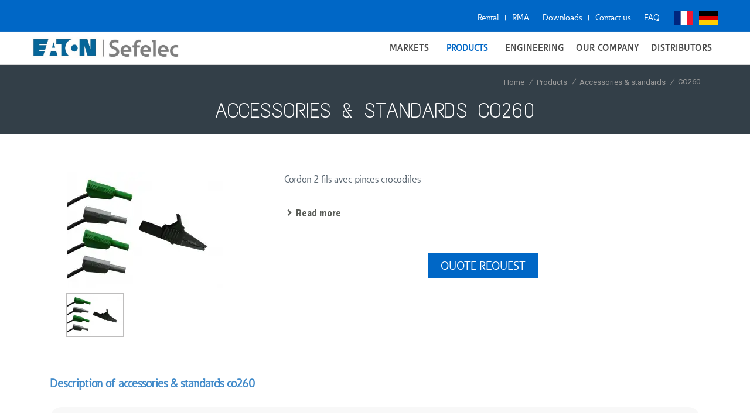

--- FILE ---
content_type: text/html; charset=utf-8
request_url: https://www.sefelec.com/accessoires-et-etalons-co260-prd138.html
body_size: 11690
content:

<!DOCTYPE html>
<html lang="en-GB">

<head>
  <title>Accessories & standards co260 by Sefelec Earton</title><meta http-equiv="Content-Type" content="text/html; charset=utf-8" />
<meta http-equiv="X-UA-Compatible" content="IE=edge,chrome=1" />
<meta name="viewport" content="width=device-width" />


      <meta name="canonical"  content="https://www.sefelec.com/accessoires-et-etalons-co260-prd138.html"        
         
       />
          <meta name="description"  content="For 30 years, Sefelec, Eaton Group, has designed and manufactured your accessories & standards co260, possible custom variants"        
         
       />
        <meta name="keywords"  content="CO260"        
         
       />
        <meta name="fb-title"  content="CO260"        
        property="og:title"
         
       />
        <meta name="fb-description"  content="CO260"        
        property="og:description"
         
       />
        <meta name="fb-picture"  content="https://www.sefelec.comhttps://cdn.goldenmarket.eu/image/chdmk-244-jpg-200x200"        
        property="og:image"
         
       />
  

      <meta name="robots" content="noodp" />
  <meta name="copyright" content="© GoldenMarket all rights reserved" />
<meta name="author" content="GoldenMarket : http://www.goldenmarket.fr" />
<meta name="DC.Format" content="text/html">


        

  <link rel="icon" type="image/ico"  href="https://www.sefelec.com/public/img/favicon.ico"
     
       
     />



        <link href="/public/css/reset.css?v=24" rel="stylesheet" type="text/css" />
      <link href="/public/css/bootstrap.css?v=24" rel="stylesheet" type="text/css" />
      <link href="//fonts.googleapis.com/css?family=Roboto%3A400%2C600%2C700%7CText+Me+One%3A400%2C600%2C700%7CRoboto+Condensed%3A400%2C600%2C700%7CLato%3A300%2C400%2C600%2C700%7CMontserrat%3A400%2C600%2C700&#038;ver=4.9.6?v=24" rel="stylesheet" type="text/css" />
      <link href="//ajax.googleapis.com/ajax/libs/jqueryui/1.11.4/themes/smoothness/jquery-ui.min.css?v=24" rel="stylesheet" type="text/css" />
      <link href="/public/libraries/bootstrap-select/css/bootstrap-select.min.css?v=24" rel="stylesheet" type="text/css" />
      <link href="/public/libraries/jquery-ui-timepicker/0.3.2/jquery.ui.timepicker.css?v=24" rel="stylesheet" type="text/css" />
      <link href="/public/libraries/bootstrap3-dialog/src/css/bootstrap-dialog.css?v=24" rel="stylesheet" type="text/css" />
      <link href="/public/libraries/flag-icon-css/css/flag-icon.min.css?v=24" rel="stylesheet" type="text/css" />
      <link href="/public/libraries/font-awesome/4.5.0/css/font-awesome.min.css?v=24" rel="stylesheet" type="text/css" />
      <link href="/public/libraries/simple-line-icons/2.2.3/css/simple-line-icons.css?v=24" rel="stylesheet" type="text/css" />
      <link href="/public/libraries/socicon/styles.css?v=24" rel="stylesheet" type="text/css" />
      <link href="/public/css/blocks/questions-answers/questions-answers.css?v=24" rel="stylesheet" type="text/css" />
      <link href="/public/libraries/owl-carousel/1.3.3/owl.carousel.css?v=24" rel="stylesheet" type="text/css" />
      <link href="/public/libraries/owl-carousel/1.3.3/owl.theme.css?v=24" rel="stylesheet" type="text/css" />
      <link href="/public/libraries/owl-carousel/1.3.3/owl.transitions.css?v=24" rel="stylesheet" type="text/css" />
      <link href="/widgets/user/themes/theme-popup/skin-default/css/skin.css?v=24" rel="stylesheet" type="text/css" />
      <link href="/widgets/breadcrumb/themes/theme-default/skin-default/css/skin.css?v=24" rel="stylesheet" type="text/css" />
      <link href="/widgets/quick-search/themes/theme-default/skin-collapse/css/skin.css?v=24" rel="stylesheet" type="text/css" />
      <link href="/widgets/navbar/themes/theme-jango/skin-default/css/skin.css?v=24" rel="stylesheet" type="text/css" />
      <link href="/widgets/carousel-owl/themes/theme-sync/skin-default/css/skin.css?v=24" rel="stylesheet" type="text/css" />
      <link href="/widgets/tabs-simple/themes/theme-default/skin-default/css/skin.css?v=24" rel="stylesheet" type="text/css" />
      <link href="/widgets/buttons-social-follow/themes/theme-default/skin-default/css/skin.css?v=24" rel="stylesheet" type="text/css" />
      <link href="/widgets/buttons-social-share/themes/theme-default/skin-default/css/skin.css?v=24" rel="stylesheet" type="text/css" />
      <link href="/public/css/jango/bootstrap.css?v=24" rel="stylesheet" type="text/css" />
      <link href="/public/css/jango/components.css?v=24" rel="stylesheet" type="text/css" />
      <link href="/public/css/jango/plugins.css?v=24" rel="stylesheet" type="text/css" />
      <link href="/public/css/jango/custom.css?v=24" rel="stylesheet" type="text/css" />
      <link href="/public/css/wrapper/default/wrapper.css?v=24" rel="stylesheet" type="text/css" />
      <link href="/public/css/wrapper/default/wrapper-container.css?v=24" rel="stylesheet" type="text/css" />
      <link href="/public/css/form/default/default/skin.css?v=24" rel="stylesheet" type="text/css" />
      <link href="/public/css/cms.css?v=24" rel="stylesheet" type="text/css" />
      <link href="/public/css/common.css?v=24" rel="stylesheet" type="text/css" />
      <link href="/public/css/menu.css?v=24" rel="stylesheet" type="text/css" />
      <link href="/public/css/shop.css?v=24" rel="stylesheet" type="text/css" />
      <link href="/public/css/popup.css?v=24" rel="stylesheet" type="text/css" />
      <link href="/public/css/pages/shop-product.css?v=24" rel="stylesheet" type="text/css" />
      <link href="/public/css/theme/sefelec.css?v=24" rel="stylesheet" type="text/css" />
      <link href="/public/css/theme/sefelec-v2.css?v=24" rel="stylesheet" type="text/css" />
  


<meta name="google-site-verification" content="SK527xJTT136rLU8Qb7x143gRTkjfxh_vXn7uljBYLA" />

<!-- Google Tag Manager -->
<script nonce="zglyZeh8">
  window.dataLayer = window.dataLayer || [];
  
    (function(w,d,s,l,i){w[l]=w[l]||[];w[l].push({'gtm.start':
    new Date().getTime(), event: 'gtm.js'
    });
  
  var f = d.getElementsByTagName(s)[0],
    j = d.createElement(s),
    dl = l != 'dataLayer' ? '&l=' + l : '';
  j.async = true;
  j.src =
    'https://www.googletagmanager.com/gtm.js?id=' + i + dl;
  f.parentNode.insertBefore(j, f);
  })(window, document, 'script', 'dataLayer', 'GTM-5M976689');

  function gtag_report_conversion(url) {
    var callback = function() {
      if (typeof(url) != 'undefined') {
        window.location = url;
      }
    };
    if (typeof gtag !== 'undefined') {
      gtag('event', 'conversion', {
        'send_to': 'AW-11157134493/pzVsCI3F7bcZEJ25kcgp',
        'event_callback': callback
      });
      return false;
      gtag('config', 'AW-11157134493');
    }
  }
</script>
<!-- End Google Tag Manager -->

  </head>

<!---->






      
  









<body  id="product" class="product containerTop-with-bg user-not-connected page-template-default page page-id-5072 overlap large-hover-icons dt-responsive-on srcset-enabled btn-flat custom-btn-color custom-btn-hover-color shadow-element-decoration bold-icons phantom-fade phantom-shadow-decoration phantom-main-logo-on sticky-mobile-header top-header first-switch-logo-left first-switch-menu-right second-switch-logo-left second-switch-menu-right right-mobile-menu layzr-loading-on popup-message-style dt-fa-compatibility the7-ver-6.4.3.1 wpb-js-composer js-comp-ver-5.4.7 vc_responsive outlined-portfolio-icons not-webkit no-mobile closed-overlay-mobile-header theme-sefelec site-shortcode-en env-PROD">
    
  
      

  <div class="page-loading"></div>

  <div id="device"></div>

  <div id="page" class="closed-mobile-header">

    <!--<a class="skip-link screen-reader-text" href="#content">Contenu en pleine largeur</a>-->


    
    <header class="c-layout-header c-layout-header-4 c-layout-header-default-mobile" data-minimize-offset="20">
  <div class="c-topbar c-topbar-light c-solid-bg">
    <div class="container">
      <!-- BEGIN: INLINE NAV -->


      <!-- END: INLINE NAV -->
      <!-- BEGIN: INLINE NAV -->
      <nav class="c-top-menu c-pull-right">

        <ul class="c-links c-theme-ul">
                                  <li><a title="Product Rental" href="/en/rental-c192.html" target='_blank' rel="external">Rental</a>
            </li>
                                    <li class="c-divider">|</li>
                        <li><a title="RMA" href="/rma.html" target='_blank' rel="external">RMA</a>
            </li>
                                    <li class="c-divider">|</li>
                        <li><a title="Download" href="/en/Download-c220.html" target='_blank' rel="external">Downloads</a>
            </li>
                                    <li class="c-divider">|</li>
                        <li><a title="Contact us" href="/contact.html" target='_blank' rel="external">Contact us</a>
            </li>
                                    <li class="c-divider">|</li>
                        <li><a title="FAQ - Frequently Asked Questions" href="/topbar/faq-c281.html" target='_blank' rel="external">FAQ</a>
            </li>
                  </ul>

        <ul class="c-ext c-theme-ul">

          <li class="c-lang-icon">
            <ul>
                                              
                                                                                                                                                                                          <li>
                    <a href="https://www.sefelec.fr/" class="flag-icon flag-icon-fr">Français</a>
                  </li>
                                                              
                                                                                                                                                                                  
                                                                                                                                                                                          <li>
                    <a href="https://sefelec.de/" class="flag-icon flag-icon-de">Deutsch</a>
                  </li>
                                          </ul>
          </li>

          
        </ul>
      </nav>
      <!-- END: INLINE NAV -->
      
      
    </div>
  </div>
  <div class="c-navbar">
    <div class="container">
      <!-- BEGIN: BRAND -->
      <div class="c-navbar-wrapper clearfix">
        <div class="c-brand c-pull-left">

          
          <a title="Better than an e-bike, an electric wheel" href="/" class="c-logo">
            <img src="/public/img/sefelec-eaton.jpg" alt="Better than an e-bike, an electric wheel" class="c-desktop-logo" />
            <img src="/public/img/sefelec-eaton.jpg" alt="Better than an e-bike, an electric wheel"
              class="c-desktop-logo-inverse" />
            <img src="/public/img/sefelec-eaton.jpg" alt="Better than an e-bike, an electric wheel" class="c-mobile-logo" />
          </a>

          <button class="c-hor-nav-toggler" type="button" data-target=".c-mega-menu">
            <span class="c-line"></span>
            <span class="c-line"></span>
            <span class="c-line"></span>
          </button>
          <button class="c-topbar-toggler" type="button">
            <i class="fa fa-ellipsis-v"></i>
          </button>
          <button class="c-search-toggler" type="button">
            <i class="fa fa-search"></i>
          </button>
          
        </div>
        <!-- END: BRAND -->
        <!-- BEGIN: QUICK SEARCH -->
                        <form class="c-quick-search" action="/Recherche.html">
          <input type="hidden" name="searchQuick" value="1768952924" />

          <input type="text" name="search" placeholder="What are you looking for ?" value=""
            class="form-control" autocomplete="off" />
          <span class="c-theme-link">×</span>
        </form>

        <!-- END: QUICK SEARCH -->
        <!-- BEGIN: HOR NAV -->
        <!-- BEGIN: LAYOUT/HEADERS/MEGA-MENU -->
        <!-- BEGIN: MEGA MENU -->
        <!-- Dropdown menu toggle on mobile: c-toggler class can be applied to the link arrow or link itself depending on toggle mode -->
        <nav class="c-mega-menu c-pull-right c-mega-menu-dark c-mega-menu-dark-mobile c-fonts-uppercase c-fonts-bold">
          <ul class="nav navbar-nav c-theme-nav">

            
            

            
                        
            
              
              
              
              
                            
                              
              
              
              
                              <li class="c-menu-type-classic ">
                                    
                  <a href="/en/menu-haut/markets-c205.html"  title="Markets"
                    class="c-link dropdown-toggle" >
                    <span class="text">Markets</span>

                                          <span class="c-arrow c-toggler"></span>
                                      </a>

                                      <ul class="dropdown-menu c-menu-type-classic c-pull-left">
                                                                                                                                              
                        <li class="">
                          <a href="/en/menu-haut/markets/aeronautics-spatial-c232.html" title="Aeronautics & Spatial" >
                            Aeronautics & Spatial

                                                      </a>
                                                  </li>
                                                                                                                                              
                        <li class="">
                          <a href="/en/menu-haut/markets/cablage-c233.html" title="Vehicles" >
                            Vehicles

                                                      </a>
                                                  </li>
                                                                                                                                              
                        <li class="">
                          <a href="/en/menu-haut/markets/defense-c243.html" title="Defense" >
                            Defense

                                                      </a>
                                                  </li>
                                                                                                                                              
                        <li class="">
                          <a href="/en/menu-haut/markets/rail-c244.html" title="Rail" >
                            Rail

                                                      </a>
                                                  </li>
                                                                                                                                              
                        <li class="">
                          <a href="/en/menu-haut/markets/machine-building-c245.html" title="Machine building - Integration in an industrial  process" >
                            Machine building

                                                      </a>
                                                  </li>
                                                                                                                                              
                        <li class="">
                          <a href="/en/menu-haut/markets/cables-harness-c246.html" title="Cables & Harnesses" >
                            Cables & Harness

                                                      </a>
                                                  </li>
                                          </ul>
                                  </li>
                          
              
                              
                

                                  <li class="c-menu-type-classic c-shop">
                    <a href='/appareil-mesure-electrique-f1.html' title="Products"
                      class="c-btn c-btn-circle" data-mobileUrl='/appareil-mesure-electrique-f1.html'
                      onclick='makeLinkRedirection(this)'>
                      <span class="text">Products</span>
                    </a>

                    <ul class="dropdown-menu c-menu-type-classic c-pull-left three-column-menu">
                                              <li class='column'>
                          <a href="/appareil-mesure-electrique-f1.html" title="Products">Products</a>
                                                    <ul class="sub-level-2">
                                                          <li>
                                <a href="/hipot-testers-f3.html" title="Hipot Testers">
                                  Hipot Testers
                                </a>
                              </li>
                                                          <li>
                                <a href="/dielectrimeter-f4.html" title="Diélectrimeters">
                                  Dielectrimeters
                                </a>
                              </li>
                                                          <li>
                                <a href="/appareil-mesure-electrique/test-dbt-f2.html" title="Electrical safety testers">
                                  LVD testers
                                </a>
                              </li>
                                                          <li>
                                <a href="/megohmmetre-f5.html" title="Megohmmeters">
                                  Megohmmeters
                                </a>
                              </li>
                                                          <li>
                                <a href="/milliohmmetre-f6.html" title="Milliohmmeters">
                                  Milliohmmeters
                                </a>
                              </li>
                                                          <li>
                                <a href="/testeur-de-cablage-f7.html" title="Cable testers">
                                  Cable testers
                                </a>
                              </li>
                                                          <li>
                                <a href="/accessories-standards-f8.html" title="Accessories & standards">
                                  Accessories & standards
                                </a>
                              </li>
                                                          <li>
                                <a href="/autre-f11.html" title="Other products for your electrical tests">
                                  Other Products
                                </a>
                              </li>
                                                      </ul>
                        </li>
                                              <li class='column'>
                          <a href="/standards-f12.html" title="Standards">Standards</a>
                                                    <ul class="sub-level-2">
                                                          <li>
                                <a href="/standards/en60950-f22.html" title=" EN62368-1  Information technology devices - computers">
                                   EN62368  Information technology
                                </a>
                              </li>
                                                          <li>
                                <a href="/standards/appareils-mesures-electriques-en60335-f25.html" title=" EN60335  Household appliances">
                                   EN60335  Household appliances
                                </a>
                              </li>
                                                          <li>
                                <a href="/standards/rigidite-dielectrique-en60598-f26.html" title="EN60598 Lighting">
                                   EN60598  Lighting
                                </a>
                              </li>
                                                          <li>
                                <a href="/standards/appareils-mesures-electriques-en60204-f27.html" title=" EN60204 Machinery Directive">
                                   EN60204  Machinery
                                </a>
                              </li>
                                                          <li>
                                <a href="/standards/en61010-f28.html" title="EN61010 intrumentation">
                                   EN61010  Test & Measurement
                                </a>
                              </li>
                                                          <li>
                                <a href="/standards/Appareil-test-electrique-en60601-f29.html" title="EN60601  Medical Equipment">
                                   EN60601  Medical Equipment
                                </a>
                              </li>
                                                          <li>
                                <a href="/standards/rigidite-dielectrique-iec-61851-f30.html" title="EN61851 Safety of machinery - Electrical equipment of machines">
                                   EN61851  Electrical Vehicles Chargers
                                </a>
                              </li>
                                                          <li>
                                <a href="/standards/other-standards-f31.html" title=" Other Standards ">
                                  Other Standards
                                </a>
                              </li>
                                                      </ul>
                        </li>
                                              <li class='column'>
                          <a href="/applications-appareil-test-electrique-f15.html" title="Applications">Applications</a>
                                                    <ul class="sub-level-2">
                                                          <li>
                                <a href="/applications-appareil-test-electrique/electrique-f17.html" title="Tests Électriques en Production">
                                  Safety tests in production
                                </a>
                              </li>
                                                          <li>
                                <a href="/applications-appareil-test-electrique/aerospatiale-f16.html" title="Contrôles de Connecteurs">
                                  Connectors control
                                </a>
                              </li>
                                                          <li>
                                <a href="/applications-appareil-test-electrique/filtration-f18.html" title="Mesures et analyses en laboratoire">
                                  Measurements and analysis in laboratories
                                </a>
                              </li>
                                                          <li>
                                <a href="/applications-appareil-test-electrique/cables-harnesses-and-br-backplanes-tests-f21.html" title="Cables, harnesses and backplanes tests">
                                  Cables, harnesses and backplanes tests
                                </a>
                              </li>
                                                          <li>
                                <a href="/applications-appareil-test-electrique/energy-cable-test-f23.html" title="Tests de câbles">
                                  Energy cable test
                                </a>
                              </li>
                                                          <li>
                                <a href="/applications-appareil-test-electrique/bonding-measurement-f24.html" title="Bonding measurement">
                                  Bonding measurement
                                </a>
                              </li>
                                                      </ul>
                        </li>
                                          </ul>
                  </li>
                              
              
              
                            
                            
              
              
              
                              <li class="c-menu-type-classic ">
                                    
                  <a href="/menu-haut/Engineering-c255.html"  title="Engineering"
                    class="c-link" >
                    <span class="text">Engineering</span>

                                      </a>

                                  </li>
                          
              
              
              
              
                            
                            
              
              
              
                              <li class="c-menu-type-classic ">
                                    
                  <a href="/notre-société-c212.html"  title="Our company"
                    class="c-link" >
                    <span class="text">Our Company</span>

                                      </a>

                                  </li>
                          
              
              
              
              
                            
                              
              
              
              
                              <li class="c-menu-type-classic ">
                                    
                  <a href="/distributors-c193.html"  title="Partners / Distributors"
                    class="c-link dropdown-toggle" >
                    <span class="text">Distributors</span>

                                          <span class="c-arrow c-toggler"></span>
                                      </a>

                                      <ul class="dropdown-menu c-menu-type-classic c-pull-left">
                                                                                                                                              
                        <li class="">
                          <a href="/distributors/australia-c292.html" title="Our official partner in  Australia" >
                            Australia

                                                      </a>
                                                  </li>
                                                                                                                                              
                        <li class="">
                          <a href="/distributors/autria-c260.html" title="Our official partner in  Austria" >
                            Austria

                                                      </a>
                                                  </li>
                                                                                                                                              
                        <li class="">
                          <a href="/distributors/bosnia-c293.html" title="Our official partner in  Bosnia" >
                            Bosnia

                                                      </a>
                                                  </li>
                                                                                                                                              
                        <li class="">
                          <a href="/distributors/china-c294.html" title="Our official Distributor in  China" >
                            China

                                                      </a>
                                                  </li>
                                                                                                                                              
                        <li class="">
                          <a href="/distributors/croatia-c262.html" title="Our official partner in  Croatia" >
                            Croatia

                                                      </a>
                                                  </li>
                                                                                                                                              
                        <li class="">
                          <a href="/distributors/Czech Republic-c273.html" title="Our official partner in  Czech Republic " >
                            Czech Republic

                                                      </a>
                                                  </li>
                                                                                                                                              
                        <li class="">
                          <a href="/distributors/denmark-c297.html" title="Our official partner in  Denmark" >
                            Denmark

                                                      </a>
                                                  </li>
                                                                                                                                              
                        <li class="">
                          <a href="/distributors/finland-c265.html" title="Our official Partner in  Finland" >
                            Finland

                                                      </a>
                                                  </li>
                                                                                                                                              
                        <li class="">
                          <a href="/distributors/germany-c291.html" title="Our official partner in  Germany" >
                            Germany

                                                      </a>
                                                  </li>
                                                                                                                                              
                        <li class="">
                          <a href="/distributors/grece-c267.html" title="Our partner in Greece" >
                            Greece

                                                      </a>
                                                  </li>
                                                                                                                                              
                        <li class="">
                          <a href="/distributors/hungary-c268.html" title="Our official partner in  Hungary " >
                            Hungary

                                                      </a>
                                                  </li>
                                                                                                                                              
                        <li class="">
                          <a href="/distributors/israel-c270.html" title="Our official partner in  Israel " >
                            Israel

                                                      </a>
                                                  </li>
                                                                                                                                              
                        <li class="">
                          <a href="/distributors/italia-c269.html" title="Italia" >
                            Italia

                                                      </a>
                                                  </li>
                                                                                                                                              
                        <li class="">
                          <a href="/distributors/morocco-c298.html" title="Our official partner in  Morocco" >
                            Morocco

                                                      </a>
                                                  </li>
                                                                                                                                              
                        <li class="">
                          <a href="/distributors/portugal-c272.html" title="Our official partner in   Portugal" >
                            Portugal

                                                      </a>
                                                  </li>
                                                                                                                                              
                        <li class="">
                          <a href="/distributors/romania-c274.html" title="Our official partner in  Romania" >
                            Romania

                                                      </a>
                                                  </li>
                                                                                                                                              
                        <li class="">
                          <a href="/distributors/slovakia-c276.html" title="Our Official Distributor in  Slovakia" >
                            Slovakia

                                                      </a>
                                                  </li>
                                                                                                                                              
                        <li class="">
                          <a href="/distributors/south-korea-c295.html" title="Our official partner in  South Korea" >
                            South Korea

                                                      </a>
                                                  </li>
                                                                                                                                              
                        <li class="">
                          <a href="/distributors/spain-c264.html" title="Our official partner in  Spain" >
                            Spain

                                                      </a>
                                                  </li>
                                                                                                                                              
                        <li class="">
                          <a href="/distributors/turkey-c279.html" title="Our official partner in  Turkey" >
                            Turkey

                                                      </a>
                                                  </li>
                                                                                                                                              
                        <li class="">
                          <a href="/distributors/b-other-countries-c296.html" title="To contact SEFELEC in  non listed Countries" >
                             Other Countries

                                                      </a>
                                                  </li>
                                          </ul>
                                  </li>
                          

            
            

            
            
            
            

            
            
          </ul>
        </nav>
        <!-- END: MEGA MENU -->
        <!-- END: LAYOUT/HEADERS/MEGA-MENU -->
        <!-- END: HOR NAV -->
      </div>
      <!-- BEGIN: LAYOUT/HEADERS/QUICK-CART -->


      
      <div class="c-cart-menu" id="bloc-cart_popup">
        <!--<div id="Contentcart_popup" class="bloc-cart-content">--><div id="bloc-cart_content" class="bloc-cart-content">			<div class="tab-cart-popup skin-default">		<p class="title-1">My cart</p>					<div class="no-item">				<p>No products in your shopping cart</p>			</div>			</div></div><div class="popup-close"></div>
      </div>

    </div>
  </div>
</header>

    
    

  

    
      <div id="container-top">
      

      
        
          
                      <div id="wrapper-breadcrumb" class="wrapper">
              <div class="wrapper-inner">
                	<div id="breadcrumb_default" class="widget-breadcrumb theme-default skin-default">
				<div itemscope itemtype="http://data-vocabulary.org/Breadcrumb">
												<a href="/" title="Home sefelec" itemprop="url"><span itemprop="title">Home</span></a>
					<i>/</i>
																				<a href="/appareil-mesure-electrique-f1.html" title="Products" itemprop="url"><span itemprop="title">Products</span></a>
					<i>/</i>
																				<a href="/accessories-standards-f8.html" title="Accessories & standards" itemprop="url"><span itemprop="title">Accessories & standards</span></a>
					<i>/</i>
																				<span itemprop="title">CO260</span>
													</div>
	</div>

              </div>
            </div>
                  

        
          
                                    <div id="wrapper-bar-title" class="wrapper">
                <div class="wrapper-inner">
                  <div class="bar-title skin-default row">
                    <h1 class="title-1">Accessories & standards co260</h1>
                                      </div>
                </div>
              </div>
                              

        
          
          
        

        
        </div>
      

    

  




  
      <div id="container">
    
    

    
    
      <div id="wrapper-container"
        class="wrapper ">
        
          <div class="wrapper-inner">
            
              
              <div class="row ajax-area" id="ajax-area_container">

                
                  <div class="overlay-loading"></div>
                


                
                
                    
                

                
                
                  <div class="column-content">
                    
                      <div class="column-content-inner">

                        
                        
                                                  

                        
                        

  
  
  <div id="area-product_1" class="row">

    
    <div class="col col-1">
      	<div id="carousel_product-media" class="carousel-owl theme-sync skin-default">
		<div id="carousel_product-media_big" class="owl-carousel owl-carousel-big">
							<div class="item">
																																			
					<div class="media ">
												
							
																														
						<a title="accessoires-et-etalons CO260" href="https://cdn.goldenmarket.eu/image/chdmk-244-jpg" class="html5lightbox" data-group="zoom-product">
							<img alt="accessoires-et-etalons CO260" src="https://cdn.goldenmarket.eu/image/chdmk-244-jpg" />
						</a>

						
											</div>
				</div>
					</div>
		<div id="carousel_product-media_thumb" class="owl-carousel owl-carousel-thumb">
							<div class="item"><img alt="accessoires-et-etalons CO260" src="https://cdn.goldenmarket.eu/image/chdmk-244-jpg"></div>
					</div>
	</div>

    </div> <!-- .col-1 -->

    
    <div class="col col-2">


      
              
        <div class="widget prd-description">
          <p class="prd-description">
            
            Cordon 2 fils avec pinces crocodiles
          </p>
          <p class="link">
            <a title="Read more" href="#prod-description" class="go-to-anchor"
              data-div-id="prod-description">
              <i></i>
              <span>Read more</span>
            </a>
          </p>

          
        </div>

        
        	  
	  
	  

	  
	  
	  

<div class="btn-devis " id="">
	<a title="Quote request : CO260" href="/devis-product-138.html">Quote request</a>
</div>
        
      

      
      

      
      <div id="area-product_questions-answers-short">
        
      </div>


      
      
    </div> <!-- .col-2 -->

  </div> <!-- #area-product_1 -->


  
  
  

  <h2>Description of accessories & standards co260</h2>
  <div class="cms" id="prod-description">
    <div class="text1"></div><div class="clear"></div>
  </div>

  


  

  
  


  
  

  	  
	  
	  



<div class="btn-devis-2 " id="">
	<a title="Contact request" href="/contact.html">
		<i></i>
		Contact request
	</a>
</div>

  
  


  
  
        


      














          

      
      

      
      
  

                      </div>
                    
                  </div>
                

                
                
                    
                

              </div> <!-- #ajax-area_container -->
            
          </div> <!-- .wrapper-inner --> 
        
      </div> <!-- #wrapper-container -->
    
    
        </div> <!-- #container -->
  




  
  




  <!--
			
		
		
			
		
		
			
		
		
			
		
		
			
		
		
			
		
		
			
		
		
			
		
		
			
		
		
			
		
		
			
		
		
			
		
		
		-->




    
    

<footer class="c-layout-footer c-layout-footer-6">
  <div class="container">
    <div class="c-prefooter c-bg-white">
      <div class="c-body">
        <div class="row">

          <div class="col-1 col-md-6 col-xs-12">
            
                                                                                                                    
                              <div class="logo-footer">
                  <a title="Footer infos" href="/">
                    <img src="https://cdn.goldenmarket.eu/image/chdmk-10-png" alt="Eaton Corporation Logowhite" />
                  </a>
                </div>
                                            <div class="catcher-footer">
                  Eaton’s mission is to improve the quality of life and the environment through the use of power management technologies and services. We provide sustainable solutions that help our customers effectively manage electrical, hydraulic and mechanical power – more safely, more efficiently and more reliably. Eaton’s 2019 revenues were $21.4 billion, and we sell products to customers in more than 175 countries.
                </div>
                                    </div>

                              
                      
                                                                                      
          <div class="col-2 col-md-3 col-xs-6">
                          <ul class="c-links c-theme-ul">
                                  
                  <li>
                    <a href="/-c216.html" title="Quick Links">Quick Links</a>

                                          <ul>
                                                  <li><a href="/responsible-sourcing-of-conflict-minerals-c256.html" title="Quick Links">Responsible sourcing of conflict minerals</a></li>
                                                  <li><a href="/slavery-and-human-trafficking-statement-c258.html" title="Quick Links">Slavery and human trafficking statement</a></li>
                                                  <li><a href="/policies-and-statements-c215.html" title="Quick Links">Policies and statements</a></li>
                                                  <li><a href="/Conditions generales-c219.html" title="Quick Links">Terms and conditions</a></li>
                                              </ul>
                                      </li>
                                <li>
                  <a href="/clubGolden" title="club golden">ClubGolden</a>
                </li>
              </ul>
                      </div>

          <div class="col-3 col-md-3 col-xs-6">
                          <ul class="c-links c-theme-ul">
                                  
                  <li>
                    <a href="/menu-footer/fr-c214.html" title="Notre société">Our Company</a>

                                          <ul>
                                                  <li><a href="/https:/www.eaton.com/fr-company/careers.html-c217.html" title="Carrières">Careers</a></li>
                                                  <li><a href="/-c218.html" title="Relations avec les investisseurs">Investor relations</a></li>
                                              </ul>
                                      </li>
                              </ul>
            

            <div class="widget-socicon theme-colored">
              <div class="title">LET'S TALK BIG IDEAS</div>
              <ul>
                <li><a href="https://twitter.com/eatoncorp" onclick="window.open(this.href); return false;"><i
                      class="socicon-twitter"></i></a></li>
                <li><a href="https://www.facebook.com/eatoncorporation" onclick="window.open(this.href); return false;"><i
                      class="socicon-facebook"></i></a></li>
                <li><a href="https://www.youtube.com/user/EatonVideos" onclick="window.open(this.href); return false;"><i
                      class="socicon-youtube"></i></a></li>
              </ul>
            </div>

            
          </div>

        </div>
      </div>
    </div>
  </div>
</footer>


</div> <!-- #page -->




  <div class="form-download">
    <button class="close-button">X</button>
    <div class="download-content">
      <p>In order to download the requested document, we kindly ask you to complete the form below.</p>
      <p class="error"></p>
      <div class="form-content">
        <div id="form_download" class="form skin-default">
	
	
	<form enctype="multipart/form-data" name="frm_download"  method="POST" id="frm_download" >
									<div class="field field-text  " id="Mdiv_form_field_nom">
	<label for="nom">Surname *  :</label>
	<input type="text" name="nom"  class="input_225" id="id_lastname_field" placeholder="Surname" value="" />
</div>
												<div class="field field-text  " id="Mdiv_form_field_phone">
	<label for="phone">Phone :</label>
	<input type="text" name="phone"  class="input_225" id="id_phone_field" placeholder="Phone" value="" />
</div>
												<div class="field field-text  " id="Mdiv_form_field_company">
	<label for="company">Company *  :</label>
	<input type="text" name="company"  class="input_225" id="id_phone_field" placeholder="Company" value="" />
</div>
												<div class="field field-text  " id="Mdiv_form_field_city">
	<label for="city">City *  :</label>
	<input type="text" name="city"  class="input_225" id="id_city_field" placeholder="City" value="" />
</div>
												<div class="field field-select_country field-selectpicker " id="Mdiv_form_field_country">
	<label for="country">Country *  :</label>
		<select name="country" class="selectpicker" id="id_country_field" placeholder="GLOBAL_TITLE_COUNTRY">
					<option value="FR" >France</option>
					<option value="DE" >Germany</option>
					<option value="AT" >Austria</option>
					<option value="BE" >Belgium</option>
					<option value="BG" >Bulgaria</option>
					<option value="CY" >Cyprus</option>
					<option value="HR" >Croatia</option>
					<option value="DK" >Denmark</option>
					<option value="ES" >Spain</option>
					<option value="EE" >Estonia</option>
					<option value="FI" >Finland</option>
					<option value="GR" >Greece</option>
					<option value="HU" >Hungary</option>
					<option value="IE" >Ireland</option>
					<option value="IT" >Italy</option>
					<option value="LT" >Lithuania</option>
					<option value="LU" >Luxembourg</option>
					<option value="MT" >Malta</option>
					<option value="NL" >Netherlands</option>
					<option value="PL" >Poland</option>
					<option value="PT" >Portugal</option>
					<option value="CZ" >Czechia</option>
					<option value="RO" >Romania</option>
					<option value="GB" >United Kingdom of Great Britain and Northern Ireland</option>
					<option value="SK" >Slovakia</option>
					<option value="SI" >Slovenia</option>
					<option value="SE" >Sweden</option>
					<option value="CH" >Switzerland</option>
					<option value="AF" >Afghanistan</option>
					<option value="AX" >Åland Islands</option>
					<option value="AL" >Albania</option>
					<option value="DZ" >Algeria</option>
					<option value="AS" >American Samoa</option>
					<option value="AD" >Andorra</option>
					<option value="AO" >Angola</option>
					<option value="AI" >Anguilla</option>
					<option value="AQ" >Antarctica</option>
					<option value="AG" >Antigua and Barbuda</option>
					<option value="AR" >Argentina</option>
					<option value="AM" >Armenia</option>
					<option value="AW" >Aruba</option>
					<option value="AU" >Australia</option>
					<option value="AZ" >Azerbaijan</option>
					<option value="BS" >Bahamas</option>
					<option value="BH" >Bahrain</option>
					<option value="BD" >Bangladesh</option>
					<option value="BB" >Barbados</option>
					<option value="BY" >Belarus</option>
					<option value="IM" >Isle of Man</option>
					<option value="BZ" >Belize</option>
					<option value="JM" >Jamaica</option>
					<option value="JP" >Japan</option>
					<option value="BJ" >Benin</option>
					<option value="JE" >Jersey</option>
					<option value="BM" >Bermuda</option>
					<option value="JO" >Jordan</option>
					<option value="BT" >Bhutan</option>
					<option value="BO" >Bolivia (Plurinational State of)</option>
					<option value="BQ" >Bonaire, Sint Eustatius and Saba</option>
					<option value="BA" >Bosnia and Herzegovina</option>
					<option value="BW" >Botswana</option>
					<option value="KZ" >Kazakhstan</option>
					<option value="KE" >Kenya</option>
					<option value="BV" >Bouvet Island</option>
					<option value="KI" >Kiribati</option>
					<option value="BR" >Brazil</option>
					<option value="IO" >British Indian Ocean Territory</option>
					<option value="BN" >Brunei Darussalam</option>
					<option value="KP" >Korea (Democratic People's Republic of)</option>
					<option value="KR" >Korea, Republic of</option>
					<option value="KW" >Kuwait</option>
					<option value="KG" >Kyrgyzstan</option>
					<option value="BF" >Burkina Faso</option>
					<option value="LA" >Lao People's Democratic Republic</option>
					<option value="BI" >Burundi</option>
					<option value="LV" >Latvia</option>
					<option value="KH" >Cambodia</option>
					<option value="LB" >Lebanon</option>
					<option value="CM" >Cameroon</option>
					<option value="CA" >Canada</option>
					<option value="CV" >Cabo Verde</option>
					<option value="LS" >Lesotho</option>
					<option value="LR" >Liberia</option>
					<option value="KY" >Cayman Islands</option>
					<option value="LY" >Libya</option>
					<option value="CF" >Central African Republic</option>
					<option value="LI" >Liechtenstein</option>
					<option value="TD" >Chad</option>
					<option value="CL" >Chile</option>
					<option value="CN" >China</option>
					<option value="CX" >Christmas Island</option>
					<option value="CC" >Cocos (Keeling) Islands</option>
					<option value="MO" >Macao</option>
					<option value="CO" >Colombia</option>
					<option value="MK" >North Macedonia</option>
					<option value="KM" >Comoros</option>
					<option value="CG" >Congo</option>
					<option value="CD" >Congo, Democratic Republic of the</option>
					<option value="MG" >Madagascar</option>
					<option value="MW" >Malawi</option>
					<option value="MY" >Malaysia</option>
					<option value="MV" >Maldives</option>
					<option value="ML" >Mali</option>
					<option value="MH" >Marshall Islands</option>
					<option value="MQ" >Martinique</option>
					<option value="CK" >Cook Islands</option>
					<option value="MR" >Mauritania</option>
					<option value="CR" >Costa Rica</option>
					<option value="MU" >Mauritius</option>
					<option value="CI" >Côte d'Ivoire</option>
					<option value="CU" >Cuba</option>
					<option value="CW" >Curaçao</option>
					<option value="YT" >Mayotte</option>
					<option value="MX" >Mexico</option>
					<option value="FM" >Micronesia (Federated States of)</option>
					<option value="MA" >Morocco</option>
					<option value="MD" >Moldova, Republic of</option>
					<option value="MC" >Monaco</option>
					<option value="DJ" >Djibouti</option>
					<option value="DM" >Dominica</option>
					<option value="DO" >Dominican Republic</option>
					<option value="EC" >Ecuador</option>
					<option value="EG" >Egypt</option>
					<option value="SV" >El Salvador</option>
					<option value="GQ" >Equatorial Guinea</option>
					<option value="ER" >Eritrea</option>
					<option value="ET" >Ethiopia</option>
					<option value="MN" >Mongolia</option>
					<option value="FK" >Falkland Islands (Malvinas)</option>
					<option value="ME" >Montenegro</option>
					<option value="FO" >Faroe Islands</option>
					<option value="MS" >Montserrat</option>
					<option value="FJ" >Fiji</option>
					<option value="MZ" >Mozambique</option>
					<option value="MM" >Myanmar</option>
					<option value="NA" >Namibia</option>
					<option value="NR" >Nauru</option>
					<option value="NP" >Nepal</option>
					<option value="GF" >French Guiana</option>
					<option value="PF" >French Polynesia</option>
					<option value="NC" >New Caledonia</option>
					<option value="TF" >French Southern Territories</option>
					<option value="NZ" >New Zealand</option>
					<option value="GA" >Gabon</option>
					<option value="GM" >Gambia</option>
					<option value="GE" >Georgia</option>
					<option value="GH" >Ghana</option>
					<option value="GI" >Gibraltar</option>
					<option value="GL" >Greenland</option>
					<option value="NI" >Nicaragua</option>
					<option value="NE" >Niger</option>
					<option value="GD" >Grenada</option>
					<option value="NG" >Nigeria</option>
					<option value="GP" >Guadeloupe</option>
					<option value="NU" >Niue</option>
					<option value="NF" >Norfolk Island</option>
					<option value="MP" >Northern Mariana Islands</option>
					<option value="GU" >Guam</option>
					<option value="GT" >Guatemala</option>
					<option value="GG" >Guernsey</option>
					<option value="NO" >Norway</option>
					<option value="GN" >Guinea</option>
					<option value="OM" >Oman</option>
					<option value="GW" >Guinea-Bissau</option>
					<option value="PK" >Pakistan</option>
					<option value="PW" >Palau</option>
					<option value="PS" >Palestine, State of</option>
					<option value="PA" >Panama</option>
					<option value="GY" >Guyana</option>
					<option value="PG" >Papua New Guinea</option>
					<option value="HT" >Haiti</option>
					<option value="PY" >Paraguay</option>
					<option value="HM" >Heard Island and McDonald Islands</option>
					<option value="PE" >Peru</option>
					<option value="VA" >Holy See</option>
					<option value="PH" >Philippines</option>
					<option value="HN" >Honduras</option>
					<option value="PN" >Pitcairn</option>
					<option value="HK" >Hong Kong</option>
					<option value="IS" >Iceland</option>
					<option value="IN" >India</option>
					<option value="ID" >Indonesia</option>
					<option value="IR" >Iran (Islamic Republic of)</option>
					<option value="PR" >Puerto Rico</option>
					<option value="QA" >Qatar</option>
					<option value="RE" >Réunion</option>
					<option value="IQ" >Iraq</option>
					<option value="RU" >Russian Federation</option>
					<option value="RW" >Rwanda</option>
					<option value="BL" >Saint Barthélemy</option>
					<option value="SH" >Saint Helena, Ascension and Tristan da Cunha</option>
					<option value="KN" >Saint Kitts and Nevis</option>
					<option value="LC" >Saint Lucia</option>
					<option value="MF" >Saint Martin (French part)</option>
					<option value="PM" >Saint Pierre and Miquelon</option>
					<option value="VC" >Saint Vincent and the Grenadines</option>
					<option value="WS" >Samoa</option>
					<option value="SM" >San Marino</option>
					<option value="ST" >Sao Tome and Principe</option>
					<option value="SA" >Saudi Arabia</option>
					<option value="SN" >Senegal</option>
					<option value="RS" >Serbia</option>
					<option value="SC" >Seychelles</option>
					<option value="SL" >Sierra Leone</option>
					<option value="SG" >Singapore</option>
					<option value="SX" >Sint Maarten (Dutch part)</option>
					<option value="SB" >Solomon Islands</option>
					<option value="SO" >Somalia</option>
					<option value="ZA" >South Africa</option>
					<option value="GS" >South Georgia and the South Sandwich Islands</option>
					<option value="SS" >South Sudan</option>
					<option value="LK" >Sri Lanka</option>
					<option value="SD" >Sudan</option>
					<option value="SR" >Suriname</option>
					<option value="SJ" >Svalbard and Jan Mayen</option>
					<option value="SZ" >Eswatini</option>
					<option value="SY" >Syrian Arab Republic</option>
					<option value="TW" >Taiwan, Province of China</option>
					<option value="TJ" >Tajikistan</option>
					<option value="TZ" >Tanzania, United Republic of</option>
					<option value="TH" >Thailand</option>
					<option value="TL" >Timor-Leste</option>
					<option value="TG" >Togo</option>
					<option value="TK" >Tokelau</option>
					<option value="TO" >Tonga</option>
					<option value="TT" >Trinidad and Tobago</option>
					<option value="TN" >Tunisia</option>
					<option value="TR" >Turkey</option>
					<option value="TM" >Turkmenistan</option>
					<option value="TC" >Turks and Caicos Islands</option>
					<option value="TV" >Tuvalu</option>
					<option value="UG" >Uganda</option>
					<option value="UA" >Ukraine</option>
					<option value="AE" >United Arab Emirates</option>
					<option value="US" >United States of America</option>
					<option value="UM" >United States Minor Outlying Islands</option>
					<option value="UY" >Uruguay</option>
					<option value="UZ" >Uzbekistan</option>
					<option value="VU" >Vanuatu</option>
					<option value="VE" >Venezuela (Bolivarian Republic of)</option>
					<option value="VN" >Viet Nam</option>
					<option value="VG" >Virgin Islands (British)</option>
					<option value="VI" >Virgin Islands (U.S.)</option>
					<option value="WF" >Wallis and Futuna</option>
					<option value="EH" >Western Sahara</option>
					<option value="YE" >Yemen</option>
					<option value="ZM" >Zambia</option>
					<option value="ZW" >Zimbabwe</option>
			</select>
</div>
												<div class="field field-email  " id="Mdiv_form_field_email">
	<label for="email">Email *  :</label>
	<input type="text" name="email" class="input_225" id="id_email_field" placeholder="Email" value="" />
</div>
												





  
  
  <div class="field field-submit " id="Mdiv_form_field_submit">
    <div class="button">
      <input type="submit"  class="form_download_submit"         value="Send" />
    </div>
  </div>

												<input type="hidden" name="download" value="1768952924" />

						</form>
</div>

      </div>
    </div>
  </div>


  
  <div class="modal fade bootstrap-dialog dialog-no-title" id="login-form" role="dialog">
    <div class="modal-dialog">
        <div class="modal-content c-square">
            <div class="modal-header c-no-border">
                <button type="button" class="close" data-dismiss="modal" aria-label="Close">
                    <span aria-hidden="true">&times;</span>
                </button>
            </div>
            <div class="modal-body">
                

                <div id="user-login-popup" class="widget-connected theme-popup skin-default">

	
		<div class="widget-user-logon">
			<p class="title-1">I already have an account</p>

			<div id="form_ident" class="form skin-default">
	
	
	<form enctype="multipart/form-data" name="frm_ident"  method="POST" id="frm_ident" >
									<div class="field field-email  " id="Mdiv_form_field_login">
	<label for="login">Email *  :</label>
	<input type="text" name="login" class="input_225" id="id_ident_login_field" placeholder="Email" value="" />
</div>
												<div class="field field-password  " id="Mdiv_form_field_password">
	<label for="password">Password *  :</label>
	<input type="password" name="password" class="input_225" id="id_pass_login_field" placeholder="********" value="" />
</div>
												<div class="field field-checkbox  " id="Mdiv_form_field_cookies">
	<label></label>
	<ul>
		<li>
																			
			<input type="checkbox" name="cookies" id="remember-me_1" class="input_225"  value="1" />
			<label for="remember-me_1">Remember me :</label>
		</li>
	</ul>
</div>
												





  
  
  <div class="field field-submit " id="Mdiv_form_field_none">
    <div class="button">
      <input type="submit"         value="Connection" />
    </div>
  </div>

												<input type="hidden" name="ident" value="1" />

												<input type="hidden" name="instance" value="popup" />

						</form>
</div>

		</div>

		<div class="widget-user-lost-password">
			<p class="title-2">Forgot your password?</p>
			<p class="catcher">Please enter your email address to receive your new password.</p>

			<div id="form_lostpassword" class="form skin-default">
	
	
	<form enctype="multipart/form-data" name="frm_lostpassword"  method="POST" id="frm_lostpass" >
									<div class="field field-email  " id="Mdiv_form_field_email">
	<label for="email">Email *  :</label>
	<input type="text" name="email" class="input_225" id="id_lostpass_login_field" placeholder="Email" value="" />
</div>
												





  
  
  <div class="field field-submit " id="Mdiv_form_field_none">
    <div class="button">
      <input type="submit"         value="Recover" />
    </div>
  </div>

												<input type="hidden" name="lostpassword" value="1" />

												<input type="hidden" name="instance" value="popup" />

						</form>
</div>

		</div>

		<div class="widget-user-subscribe-link">
			<p class="title-1">I am new customer</p>

			<div class="form">
				<p class="link link-subscribe">
					<a title="Create an account" href="/Inscription.html">Create an account</a>
				</p>
			</div>
		</div>

	</div>

            </div>
        </div>
        <div class="overlay-loading"></div>
    </div>
</div>


<!-- BEGIN: CONTENT/USER/FORGET-PASSWORD-FORM -->







  


      <script src="//ajax.googleapis.com/ajax/libs/jquery/1.11.3/jquery.min.js?v=24" type="text/javascript">
      
    </script>
      <script src="//ajax.googleapis.com/ajax/libs/jqueryui/1.11.4/jquery-ui.min.js?v=24" type="text/javascript">
      
    </script>
      <script src="//ajax.googleapis.com/ajax/libs/jqueryui/1.11.4/i18n/jquery-ui-i18n.min.js?v=24" type="text/javascript">
      
    </script>
      <script src="/public/libraries/jquery-ajax-cross-origin/1.3/js/jquery.ajax-cross-origin.min.js?v=24" type="text/javascript">
      
    </script>
      <script src="/public/libraries/jquery-alterclass/jquery-alterclass.js?v=24" type="text/javascript">
      
    </script>
      <script src="/public/js/common-base.js?v=24" type="text/javascript">
      
    </script>
      <script src="/public/libraries/bootstrap/dist/js/bootstrap.min.js?v=24" type="text/javascript">
      
    </script>
      <script src="/public/libraries/bootstrap-select/js/bootstrap-select.min.js?v=24" type="text/javascript">
      
    </script>
      <script src="/public/libraries/bootstrap-filestyle/1.1.2/js/bootstrap-filestyle.min.js?v=24" type="text/javascript">
      
    </script>
      <script src="/public/libraries/jquery-ui-timepicker/0.3.2/jquery.ui.timepicker.js?v=24" type="text/javascript">
      
    </script>
      <script src="/public/libraries/jquery-ui-timepicker/0.3.2/i18n/jquery.ui.timepicker-fr.js?v=24" type="text/javascript">
      
    </script>
      <script src="/public/libraries/bootstrap3-dialog/src/js/bootstrap-dialog.js?v=24" type="text/javascript">
      
    </script>
      <script src="/public/libraries/owl-carousel/1.3.3/owl.carousel.js?v=24" type="text/javascript">
      
    </script>
      <script src="/widgets/user/themes/theme-popup/skin-default/js/popup-connected.js?v=24" type="text/javascript">
      
    </script>
      <script src="/widgets/breadcrumb/themes/theme-default/skin-default/js/test.js?v=24" type="text/javascript">
      
    </script>
      <script src="/widgets/quick-search/themes/theme-default/skin-collapse/js/test.js?v=24" type="text/javascript">
      
    </script>
      <script src="/widgets/carousel-owl/themes/theme-sync/skin-default/js/carousel_product-media.js?v=24" type="text/javascript">
      
    </script>
      <script src="/widgets/tabs-simple/themes/theme-default/skin-default/js/tabs_productContent.js?v=24" type="text/javascript">
      
    </script>
      <script src="/public/libraries/jango/components.js?v=24" type="text/javascript">
      
    </script>
      <script src="/public/libraries/jango/components-shop.js?v=24" type="text/javascript">
      
    </script>
      <script src="/public/libraries/jango/app.js?v=24" type="text/javascript">
      
    </script>
      <script src="/public/js/lang.js?v=24" type="text/javascript">
      
    </script>
      <script src="/public/js/functions.js?v=24" type="text/javascript">
      
    </script>
      <script src="/public/js/common.js?v=24" type="text/javascript">
      
    </script>
      <script src="/public/js/shop.js?v=24" type="text/javascript">
      
    </script>
      <script src="/public/js/pages/shop-product.js?v=24" type="text/javascript">
      
    </script>
  


  
    <script>
      !function(d,s,id){var js,fjs=d.getElementsByTagName(s)[0];if(!d.getElementById(id)){js=d.createElement(s);js.id=id;js.src="//platform.twitter.com/widgets.js";fjs.parentNode.insertBefore(js,fjs);}}(document,"script","twitter-wjs");
    </script>
  
  
    <script>
      !function(d,s,id){var js,fjs=d.getElementsByTagName(s)[0];if(!d.getElementById(id)){js=d.createElement(s);js.id=id;js.src="//platform.twitter.com/widgets.js";fjs.parentNode.insertBefore(js,fjs);}}(document,"script","twitter-wjs");
    </script>
  
  
    <script type="text/javascript">
      window.___gcfg = {lang: 'fr'};

      (function() {
        var po = document.createElement('script');
        po.type = 'text/javascript';
        po.async = true;
        po.src = 'https://apis.google.com/js/plusone.js';
        var s = document.getElementsByTagName('script')[0];
        s.parentNode.insertBefore(po, s);
      })();
    </script>
  
    	
	
  
</body>

</html>


--- FILE ---
content_type: text/html; charset=utf-8
request_url: https://www.sefelec.com/accessoires-et-etalons-co260-prd138.html
body_size: 11528
content:

<!DOCTYPE html>
<html lang="en-GB">

<head>
  <title>Accessories & standards co260 by Sefelec Earton</title><meta http-equiv="Content-Type" content="text/html; charset=utf-8" />
<meta http-equiv="X-UA-Compatible" content="IE=edge,chrome=1" />
<meta name="viewport" content="width=device-width" />


      <meta name="canonical"  content="https://www.sefelec.com/accessoires-et-etalons-co260-prd138.html"        
         
       />
          <meta name="description"  content="For 30 years, Sefelec, Eaton Group, has designed and manufactured your accessories & standards co260, possible custom variants"        
         
       />
        <meta name="keywords"  content="CO260"        
         
       />
        <meta name="fb-title"  content="CO260"        
        property="og:title"
         
       />
        <meta name="fb-description"  content="CO260"        
        property="og:description"
         
       />
        <meta name="fb-picture"  content="https://www.sefelec.comhttps://cdn.goldenmarket.eu/image/chdmk-244-jpg-200x200"        
        property="og:image"
         
       />
  

      <meta name="robots" content="noodp" />
  <meta name="copyright" content="© GoldenMarket all rights reserved" />
<meta name="author" content="GoldenMarket : http://www.goldenmarket.fr" />
<meta name="DC.Format" content="text/html">


        

  <link rel="icon" type="image/ico"  href="https://www.sefelec.com/public/img/favicon.ico"
     
       
     />



        <link href="/public/css/reset.css?v=24" rel="stylesheet" type="text/css" />
      <link href="/public/css/bootstrap.css?v=24" rel="stylesheet" type="text/css" />
      <link href="//fonts.googleapis.com/css?family=Roboto%3A400%2C600%2C700%7CText+Me+One%3A400%2C600%2C700%7CRoboto+Condensed%3A400%2C600%2C700%7CLato%3A300%2C400%2C600%2C700%7CMontserrat%3A400%2C600%2C700&#038;ver=4.9.6?v=24" rel="stylesheet" type="text/css" />
      <link href="//ajax.googleapis.com/ajax/libs/jqueryui/1.11.4/themes/smoothness/jquery-ui.min.css?v=24" rel="stylesheet" type="text/css" />
      <link href="/public/libraries/bootstrap-select/css/bootstrap-select.min.css?v=24" rel="stylesheet" type="text/css" />
      <link href="/public/libraries/jquery-ui-timepicker/0.3.2/jquery.ui.timepicker.css?v=24" rel="stylesheet" type="text/css" />
      <link href="/public/libraries/bootstrap3-dialog/src/css/bootstrap-dialog.css?v=24" rel="stylesheet" type="text/css" />
      <link href="/public/libraries/flag-icon-css/css/flag-icon.min.css?v=24" rel="stylesheet" type="text/css" />
      <link href="/public/libraries/font-awesome/4.5.0/css/font-awesome.min.css?v=24" rel="stylesheet" type="text/css" />
      <link href="/public/libraries/simple-line-icons/2.2.3/css/simple-line-icons.css?v=24" rel="stylesheet" type="text/css" />
      <link href="/public/libraries/socicon/styles.css?v=24" rel="stylesheet" type="text/css" />
      <link href="/public/css/blocks/questions-answers/questions-answers.css?v=24" rel="stylesheet" type="text/css" />
      <link href="/public/libraries/owl-carousel/1.3.3/owl.carousel.css?v=24" rel="stylesheet" type="text/css" />
      <link href="/public/libraries/owl-carousel/1.3.3/owl.theme.css?v=24" rel="stylesheet" type="text/css" />
      <link href="/public/libraries/owl-carousel/1.3.3/owl.transitions.css?v=24" rel="stylesheet" type="text/css" />
      <link href="/widgets/user/themes/theme-popup/skin-default/css/skin.css?v=24" rel="stylesheet" type="text/css" />
      <link href="/widgets/breadcrumb/themes/theme-default/skin-default/css/skin.css?v=24" rel="stylesheet" type="text/css" />
      <link href="/widgets/quick-search/themes/theme-default/skin-collapse/css/skin.css?v=24" rel="stylesheet" type="text/css" />
      <link href="/widgets/navbar/themes/theme-jango/skin-default/css/skin.css?v=24" rel="stylesheet" type="text/css" />
      <link href="/widgets/carousel-owl/themes/theme-sync/skin-default/css/skin.css?v=24" rel="stylesheet" type="text/css" />
      <link href="/widgets/tabs-simple/themes/theme-default/skin-default/css/skin.css?v=24" rel="stylesheet" type="text/css" />
      <link href="/widgets/buttons-social-follow/themes/theme-default/skin-default/css/skin.css?v=24" rel="stylesheet" type="text/css" />
      <link href="/widgets/buttons-social-share/themes/theme-default/skin-default/css/skin.css?v=24" rel="stylesheet" type="text/css" />
      <link href="/public/css/jango/bootstrap.css?v=24" rel="stylesheet" type="text/css" />
      <link href="/public/css/jango/components.css?v=24" rel="stylesheet" type="text/css" />
      <link href="/public/css/jango/plugins.css?v=24" rel="stylesheet" type="text/css" />
      <link href="/public/css/jango/custom.css?v=24" rel="stylesheet" type="text/css" />
      <link href="/public/css/wrapper/default/wrapper.css?v=24" rel="stylesheet" type="text/css" />
      <link href="/public/css/wrapper/default/wrapper-container.css?v=24" rel="stylesheet" type="text/css" />
      <link href="/public/css/form/default/default/skin.css?v=24" rel="stylesheet" type="text/css" />
      <link href="/public/css/cms.css?v=24" rel="stylesheet" type="text/css" />
      <link href="/public/css/common.css?v=24" rel="stylesheet" type="text/css" />
      <link href="/public/css/menu.css?v=24" rel="stylesheet" type="text/css" />
      <link href="/public/css/shop.css?v=24" rel="stylesheet" type="text/css" />
      <link href="/public/css/popup.css?v=24" rel="stylesheet" type="text/css" />
      <link href="/public/css/pages/shop-product.css?v=24" rel="stylesheet" type="text/css" />
      <link href="/public/css/theme/sefelec.css?v=24" rel="stylesheet" type="text/css" />
      <link href="/public/css/theme/sefelec-v2.css?v=24" rel="stylesheet" type="text/css" />
  


<meta name="google-site-verification" content="SK527xJTT136rLU8Qb7x143gRTkjfxh_vXn7uljBYLA" />

<!-- Google Tag Manager -->
<script nonce="LR6b0KWF">
  window.dataLayer = window.dataLayer || [];
  
    (function(w,d,s,l,i){w[l]=w[l]||[];w[l].push({'gtm.start':
    new Date().getTime(), event: 'gtm.js'
    });
  
  var f = d.getElementsByTagName(s)[0],
    j = d.createElement(s),
    dl = l != 'dataLayer' ? '&l=' + l : '';
  j.async = true;
  j.src =
    'https://www.googletagmanager.com/gtm.js?id=' + i + dl;
  f.parentNode.insertBefore(j, f);
  })(window, document, 'script', 'dataLayer', 'GTM-5M976689');

  function gtag_report_conversion(url) {
    var callback = function() {
      if (typeof(url) != 'undefined') {
        window.location = url;
      }
    };
    if (typeof gtag !== 'undefined') {
      gtag('event', 'conversion', {
        'send_to': 'AW-11157134493/pzVsCI3F7bcZEJ25kcgp',
        'event_callback': callback
      });
      return false;
      gtag('config', 'AW-11157134493');
    }
  }
</script>
<!-- End Google Tag Manager -->

  </head>

<!---->






      
  









<body  id="product" class="product containerTop-with-bg user-not-connected page-template-default page page-id-5072 overlap large-hover-icons dt-responsive-on srcset-enabled btn-flat custom-btn-color custom-btn-hover-color shadow-element-decoration bold-icons phantom-fade phantom-shadow-decoration phantom-main-logo-on sticky-mobile-header top-header first-switch-logo-left first-switch-menu-right second-switch-logo-left second-switch-menu-right right-mobile-menu layzr-loading-on popup-message-style dt-fa-compatibility the7-ver-6.4.3.1 wpb-js-composer js-comp-ver-5.4.7 vc_responsive outlined-portfolio-icons not-webkit no-mobile closed-overlay-mobile-header theme-sefelec site-shortcode-en env-PROD">
    
  
      

  <div class="page-loading"></div>

  <div id="device"></div>

  <div id="page" class="closed-mobile-header">

    <!--<a class="skip-link screen-reader-text" href="#content">Contenu en pleine largeur</a>-->


    
    <header class="c-layout-header c-layout-header-4 c-layout-header-default-mobile" data-minimize-offset="20">
  <div class="c-topbar c-topbar-light c-solid-bg">
    <div class="container">
      <!-- BEGIN: INLINE NAV -->


      <!-- END: INLINE NAV -->
      <!-- BEGIN: INLINE NAV -->
      <nav class="c-top-menu c-pull-right">

        <ul class="c-links c-theme-ul">
                                  <li><a title="Product Rental" href="/en/rental-c192.html" target='_blank' rel="external">Rental</a>
            </li>
                                    <li class="c-divider">|</li>
                        <li><a title="RMA" href="/rma.html" target='_blank' rel="external">RMA</a>
            </li>
                                    <li class="c-divider">|</li>
                        <li><a title="Download" href="/en/Download-c220.html" target='_blank' rel="external">Downloads</a>
            </li>
                                    <li class="c-divider">|</li>
                        <li><a title="Contact us" href="/contact.html" target='_blank' rel="external">Contact us</a>
            </li>
                                    <li class="c-divider">|</li>
                        <li><a title="FAQ - Frequently Asked Questions" href="/topbar/faq-c281.html" target='_blank' rel="external">FAQ</a>
            </li>
                  </ul>

        <ul class="c-ext c-theme-ul">

          <li class="c-lang-icon">
            <ul>
                                              
                                                                                                                                                                                          <li>
                    <a href="https://www.sefelec.fr/" class="flag-icon flag-icon-fr">Français</a>
                  </li>
                                                              
                                                                                                                                                                                  
                                                                                                                                                                                          <li>
                    <a href="https://sefelec.de/" class="flag-icon flag-icon-de">Deutsch</a>
                  </li>
                                          </ul>
          </li>

          
        </ul>
      </nav>
      <!-- END: INLINE NAV -->
      
      
    </div>
  </div>
  <div class="c-navbar">
    <div class="container">
      <!-- BEGIN: BRAND -->
      <div class="c-navbar-wrapper clearfix">
        <div class="c-brand c-pull-left">

          
          <a title="Better than an e-bike, an electric wheel" href="/" class="c-logo">
            <img src="/public/img/sefelec-eaton.jpg" alt="Better than an e-bike, an electric wheel" class="c-desktop-logo" />
            <img src="/public/img/sefelec-eaton.jpg" alt="Better than an e-bike, an electric wheel"
              class="c-desktop-logo-inverse" />
            <img src="/public/img/sefelec-eaton.jpg" alt="Better than an e-bike, an electric wheel" class="c-mobile-logo" />
          </a>

          <button class="c-hor-nav-toggler" type="button" data-target=".c-mega-menu">
            <span class="c-line"></span>
            <span class="c-line"></span>
            <span class="c-line"></span>
          </button>
          <button class="c-topbar-toggler" type="button">
            <i class="fa fa-ellipsis-v"></i>
          </button>
          <button class="c-search-toggler" type="button">
            <i class="fa fa-search"></i>
          </button>
          
        </div>
        <!-- END: BRAND -->
        <!-- BEGIN: QUICK SEARCH -->
                        <form class="c-quick-search" action="/Recherche.html">
          <input type="hidden" name="searchQuick" value="1768952926" />

          <input type="text" name="search" placeholder="What are you looking for ?" value=""
            class="form-control" autocomplete="off" />
          <span class="c-theme-link">×</span>
        </form>

        <!-- END: QUICK SEARCH -->
        <!-- BEGIN: HOR NAV -->
        <!-- BEGIN: LAYOUT/HEADERS/MEGA-MENU -->
        <!-- BEGIN: MEGA MENU -->
        <!-- Dropdown menu toggle on mobile: c-toggler class can be applied to the link arrow or link itself depending on toggle mode -->
        <nav class="c-mega-menu c-pull-right c-mega-menu-dark c-mega-menu-dark-mobile c-fonts-uppercase c-fonts-bold">
          <ul class="nav navbar-nav c-theme-nav">

            
            

            
                        
            
              
              
              
              
                            
                              
              
              
              
                              <li class="c-menu-type-classic ">
                                    
                  <a href="/en/menu-haut/markets-c205.html"  title="Markets"
                    class="c-link dropdown-toggle" >
                    <span class="text">Markets</span>

                                          <span class="c-arrow c-toggler"></span>
                                      </a>

                                      <ul class="dropdown-menu c-menu-type-classic c-pull-left">
                                                                                                                                              
                        <li class="">
                          <a href="/en/menu-haut/markets/aeronautics-spatial-c232.html" title="Aeronautics & Spatial" >
                            Aeronautics & Spatial

                                                      </a>
                                                  </li>
                                                                                                                                              
                        <li class="">
                          <a href="/en/menu-haut/markets/cablage-c233.html" title="Vehicles" >
                            Vehicles

                                                      </a>
                                                  </li>
                                                                                                                                              
                        <li class="">
                          <a href="/en/menu-haut/markets/defense-c243.html" title="Defense" >
                            Defense

                                                      </a>
                                                  </li>
                                                                                                                                              
                        <li class="">
                          <a href="/en/menu-haut/markets/rail-c244.html" title="Rail" >
                            Rail

                                                      </a>
                                                  </li>
                                                                                                                                              
                        <li class="">
                          <a href="/en/menu-haut/markets/machine-building-c245.html" title="Machine building - Integration in an industrial  process" >
                            Machine building

                                                      </a>
                                                  </li>
                                                                                                                                              
                        <li class="">
                          <a href="/en/menu-haut/markets/cables-harness-c246.html" title="Cables & Harnesses" >
                            Cables & Harness

                                                      </a>
                                                  </li>
                                          </ul>
                                  </li>
                          
              
                              
                

                                  <li class="c-menu-type-classic c-shop">
                    <a href='/appareil-mesure-electrique-f1.html' title="Products"
                      class="c-btn c-btn-circle" data-mobileUrl='/appareil-mesure-electrique-f1.html'
                      onclick='makeLinkRedirection(this)'>
                      <span class="text">Products</span>
                    </a>

                    <ul class="dropdown-menu c-menu-type-classic c-pull-left three-column-menu">
                                              <li class='column'>
                          <a href="/appareil-mesure-electrique-f1.html" title="Products">Products</a>
                                                    <ul class="sub-level-2">
                                                          <li>
                                <a href="/hipot-testers-f3.html" title="Hipot Testers">
                                  Hipot Testers
                                </a>
                              </li>
                                                          <li>
                                <a href="/dielectrimeter-f4.html" title="Diélectrimeters">
                                  Dielectrimeters
                                </a>
                              </li>
                                                          <li>
                                <a href="/appareil-mesure-electrique/test-dbt-f2.html" title="Electrical safety testers">
                                  LVD testers
                                </a>
                              </li>
                                                          <li>
                                <a href="/megohmmetre-f5.html" title="Megohmmeters">
                                  Megohmmeters
                                </a>
                              </li>
                                                          <li>
                                <a href="/milliohmmetre-f6.html" title="Milliohmmeters">
                                  Milliohmmeters
                                </a>
                              </li>
                                                          <li>
                                <a href="/testeur-de-cablage-f7.html" title="Cable testers">
                                  Cable testers
                                </a>
                              </li>
                                                          <li>
                                <a href="/accessories-standards-f8.html" title="Accessories & standards">
                                  Accessories & standards
                                </a>
                              </li>
                                                          <li>
                                <a href="/autre-f11.html" title="Other products for your electrical tests">
                                  Other Products
                                </a>
                              </li>
                                                      </ul>
                        </li>
                                              <li class='column'>
                          <a href="/standards-f12.html" title="Standards">Standards</a>
                                                    <ul class="sub-level-2">
                                                          <li>
                                <a href="/standards/en60950-f22.html" title=" EN62368-1  Information technology devices - computers">
                                   EN62368  Information technology
                                </a>
                              </li>
                                                          <li>
                                <a href="/standards/appareils-mesures-electriques-en60335-f25.html" title=" EN60335  Household appliances">
                                   EN60335  Household appliances
                                </a>
                              </li>
                                                          <li>
                                <a href="/standards/rigidite-dielectrique-en60598-f26.html" title="EN60598 Lighting">
                                   EN60598  Lighting
                                </a>
                              </li>
                                                          <li>
                                <a href="/standards/appareils-mesures-electriques-en60204-f27.html" title=" EN60204 Machinery Directive">
                                   EN60204  Machinery
                                </a>
                              </li>
                                                          <li>
                                <a href="/standards/en61010-f28.html" title="EN61010 intrumentation">
                                   EN61010  Test & Measurement
                                </a>
                              </li>
                                                          <li>
                                <a href="/standards/Appareil-test-electrique-en60601-f29.html" title="EN60601  Medical Equipment">
                                   EN60601  Medical Equipment
                                </a>
                              </li>
                                                          <li>
                                <a href="/standards/rigidite-dielectrique-iec-61851-f30.html" title="EN61851 Safety of machinery - Electrical equipment of machines">
                                   EN61851  Electrical Vehicles Chargers
                                </a>
                              </li>
                                                          <li>
                                <a href="/standards/other-standards-f31.html" title=" Other Standards ">
                                  Other Standards
                                </a>
                              </li>
                                                      </ul>
                        </li>
                                              <li class='column'>
                          <a href="/applications-appareil-test-electrique-f15.html" title="Applications">Applications</a>
                                                    <ul class="sub-level-2">
                                                          <li>
                                <a href="/applications-appareil-test-electrique/electrique-f17.html" title="Tests Électriques en Production">
                                  Safety tests in production
                                </a>
                              </li>
                                                          <li>
                                <a href="/applications-appareil-test-electrique/aerospatiale-f16.html" title="Contrôles de Connecteurs">
                                  Connectors control
                                </a>
                              </li>
                                                          <li>
                                <a href="/applications-appareil-test-electrique/filtration-f18.html" title="Mesures et analyses en laboratoire">
                                  Measurements and analysis in laboratories
                                </a>
                              </li>
                                                          <li>
                                <a href="/applications-appareil-test-electrique/cables-harnesses-and-br-backplanes-tests-f21.html" title="Cables, harnesses and backplanes tests">
                                  Cables, harnesses and backplanes tests
                                </a>
                              </li>
                                                          <li>
                                <a href="/applications-appareil-test-electrique/energy-cable-test-f23.html" title="Tests de câbles">
                                  Energy cable test
                                </a>
                              </li>
                                                          <li>
                                <a href="/applications-appareil-test-electrique/bonding-measurement-f24.html" title="Bonding measurement">
                                  Bonding measurement
                                </a>
                              </li>
                                                      </ul>
                        </li>
                                          </ul>
                  </li>
                              
              
              
                            
                            
              
              
              
                              <li class="c-menu-type-classic ">
                                    
                  <a href="/menu-haut/Engineering-c255.html"  title="Engineering"
                    class="c-link" >
                    <span class="text">Engineering</span>

                                      </a>

                                  </li>
                          
              
              
              
              
                            
                            
              
              
              
                              <li class="c-menu-type-classic ">
                                    
                  <a href="/notre-société-c212.html"  title="Our company"
                    class="c-link" >
                    <span class="text">Our Company</span>

                                      </a>

                                  </li>
                          
              
              
              
              
                            
                              
              
              
              
                              <li class="c-menu-type-classic ">
                                    
                  <a href="/distributors-c193.html"  title="Partners / Distributors"
                    class="c-link dropdown-toggle" >
                    <span class="text">Distributors</span>

                                          <span class="c-arrow c-toggler"></span>
                                      </a>

                                      <ul class="dropdown-menu c-menu-type-classic c-pull-left">
                                                                                                                                              
                        <li class="">
                          <a href="/distributors/australia-c292.html" title="Our official partner in  Australia" >
                            Australia

                                                      </a>
                                                  </li>
                                                                                                                                              
                        <li class="">
                          <a href="/distributors/autria-c260.html" title="Our official partner in  Austria" >
                            Austria

                                                      </a>
                                                  </li>
                                                                                                                                              
                        <li class="">
                          <a href="/distributors/bosnia-c293.html" title="Our official partner in  Bosnia" >
                            Bosnia

                                                      </a>
                                                  </li>
                                                                                                                                              
                        <li class="">
                          <a href="/distributors/china-c294.html" title="Our official Distributor in  China" >
                            China

                                                      </a>
                                                  </li>
                                                                                                                                              
                        <li class="">
                          <a href="/distributors/croatia-c262.html" title="Our official partner in  Croatia" >
                            Croatia

                                                      </a>
                                                  </li>
                                                                                                                                              
                        <li class="">
                          <a href="/distributors/Czech Republic-c273.html" title="Our official partner in  Czech Republic " >
                            Czech Republic

                                                      </a>
                                                  </li>
                                                                                                                                              
                        <li class="">
                          <a href="/distributors/denmark-c297.html" title="Our official partner in  Denmark" >
                            Denmark

                                                      </a>
                                                  </li>
                                                                                                                                              
                        <li class="">
                          <a href="/distributors/finland-c265.html" title="Our official Partner in  Finland" >
                            Finland

                                                      </a>
                                                  </li>
                                                                                                                                              
                        <li class="">
                          <a href="/distributors/germany-c291.html" title="Our official partner in  Germany" >
                            Germany

                                                      </a>
                                                  </li>
                                                                                                                                              
                        <li class="">
                          <a href="/distributors/grece-c267.html" title="Our partner in Greece" >
                            Greece

                                                      </a>
                                                  </li>
                                                                                                                                              
                        <li class="">
                          <a href="/distributors/hungary-c268.html" title="Our official partner in  Hungary " >
                            Hungary

                                                      </a>
                                                  </li>
                                                                                                                                              
                        <li class="">
                          <a href="/distributors/israel-c270.html" title="Our official partner in  Israel " >
                            Israel

                                                      </a>
                                                  </li>
                                                                                                                                              
                        <li class="">
                          <a href="/distributors/italia-c269.html" title="Italia" >
                            Italia

                                                      </a>
                                                  </li>
                                                                                                                                              
                        <li class="">
                          <a href="/distributors/morocco-c298.html" title="Our official partner in  Morocco" >
                            Morocco

                                                      </a>
                                                  </li>
                                                                                                                                              
                        <li class="">
                          <a href="/distributors/portugal-c272.html" title="Our official partner in   Portugal" >
                            Portugal

                                                      </a>
                                                  </li>
                                                                                                                                              
                        <li class="">
                          <a href="/distributors/romania-c274.html" title="Our official partner in  Romania" >
                            Romania

                                                      </a>
                                                  </li>
                                                                                                                                              
                        <li class="">
                          <a href="/distributors/slovakia-c276.html" title="Our Official Distributor in  Slovakia" >
                            Slovakia

                                                      </a>
                                                  </li>
                                                                                                                                              
                        <li class="">
                          <a href="/distributors/south-korea-c295.html" title="Our official partner in  South Korea" >
                            South Korea

                                                      </a>
                                                  </li>
                                                                                                                                              
                        <li class="">
                          <a href="/distributors/spain-c264.html" title="Our official partner in  Spain" >
                            Spain

                                                      </a>
                                                  </li>
                                                                                                                                              
                        <li class="">
                          <a href="/distributors/turkey-c279.html" title="Our official partner in  Turkey" >
                            Turkey

                                                      </a>
                                                  </li>
                                                                                                                                              
                        <li class="">
                          <a href="/distributors/b-other-countries-c296.html" title="To contact SEFELEC in  non listed Countries" >
                             Other Countries

                                                      </a>
                                                  </li>
                                          </ul>
                                  </li>
                          

            
            

            
            
            
            

            
            
          </ul>
        </nav>
        <!-- END: MEGA MENU -->
        <!-- END: LAYOUT/HEADERS/MEGA-MENU -->
        <!-- END: HOR NAV -->
      </div>
      <!-- BEGIN: LAYOUT/HEADERS/QUICK-CART -->


      
      <div class="c-cart-menu" id="bloc-cart_popup">
        <!--<div id="Contentcart_popup" class="bloc-cart-content">--><div id="bloc-cart_content" class="bloc-cart-content">			<div class="tab-cart-popup skin-default">		<p class="title-1">My cart</p>					<div class="no-item">				<p>No products in your shopping cart</p>			</div>			</div></div><div class="popup-close"></div>
      </div>

    </div>
  </div>
</header>

    
    

  

    
      <div id="container-top">
      

      
        
          
                      <div id="wrapper-breadcrumb" class="wrapper">
              <div class="wrapper-inner">
                	<div id="breadcrumb_default" class="widget-breadcrumb theme-default skin-default">
				<div itemscope itemtype="http://data-vocabulary.org/Breadcrumb">
												<a href="/" title="Home sefelec" itemprop="url"><span itemprop="title">Home</span></a>
					<i>/</i>
																				<a href="/appareil-mesure-electrique-f1.html" title="Products" itemprop="url"><span itemprop="title">Products</span></a>
					<i>/</i>
																				<a href="/accessories-standards-f8.html" title="Accessories & standards" itemprop="url"><span itemprop="title">Accessories & standards</span></a>
					<i>/</i>
																				<span itemprop="title">CO260</span>
													</div>
	</div>

              </div>
            </div>
                  

        
          
                                    <div id="wrapper-bar-title" class="wrapper">
                <div class="wrapper-inner">
                  <div class="bar-title skin-default row">
                    <h1 class="title-1">Accessories & standards co260</h1>
                                      </div>
                </div>
              </div>
                              

        
          
          
        

        
        </div>
      

    

  




  
  
    

    
    
      <div id="wrapper-container"
        class="wrapper ">
        
          <div class="wrapper-inner">
            
              
              <div class="row ajax-area" id="ajax-area_container">

                
                  <div class="overlay-loading"></div>
                


                
                
                    
                

                
                
                  <div class="column-content">
                    
                      <div class="column-content-inner">

                        
                        
                                                  

                        
                        

  
  
  <div id="area-product_1" class="row">

    
    <div class="col col-1">
      	<div id="carousel_product-media" class="carousel-owl theme-sync skin-default">
		<div id="carousel_product-media_big" class="owl-carousel owl-carousel-big">
							<div class="item">
																																			
					<div class="media ">
												
							
																														
						<a title="accessoires-et-etalons CO260" href="https://cdn.goldenmarket.eu/image/chdmk-244-jpg" class="html5lightbox" data-group="zoom-product">
							<img alt="accessoires-et-etalons CO260" src="https://cdn.goldenmarket.eu/image/chdmk-244-jpg" />
						</a>

						
											</div>
				</div>
					</div>
		<div id="carousel_product-media_thumb" class="owl-carousel owl-carousel-thumb">
							<div class="item"><img alt="accessoires-et-etalons CO260" src="https://cdn.goldenmarket.eu/image/chdmk-244-jpg"></div>
					</div>
	</div>

    </div> <!-- .col-1 -->

    
    <div class="col col-2">


      
              
        <div class="widget prd-description">
          <p class="prd-description">
            
            Cordon 2 fils avec pinces crocodiles
          </p>
          <p class="link">
            <a title="Read more" href="#prod-description" class="go-to-anchor"
              data-div-id="prod-description">
              <i></i>
              <span>Read more</span>
            </a>
          </p>

          
        </div>

        
        	  
	  
	  

	  
	  
	  

<div class="btn-devis " id="">
	<a title="Quote request : CO260" href="/devis-product-138.html">Quote request</a>
</div>
        
      

      
      

      
      <div id="area-product_questions-answers-short">
        
      </div>


      
      
    </div> <!-- .col-2 -->

  </div> <!-- #area-product_1 -->


  
  
  

  <h2>Description of accessories & standards co260</h2>
  <div class="cms" id="prod-description">
    <div class="text1"></div><div class="clear"></div>
  </div>

  


  

  
  


  
  

  	  
	  
	  



<div class="btn-devis-2 " id="">
	<a title="Contact request" href="/contact.html">
		<i></i>
		Contact request
	</a>
</div>

  
  


  
  
        


      














          

      
      

      
      
  

                      </div>
                    
                  </div>
                

                
                
                    
                

              </div> <!-- #ajax-area_container -->
            
          </div> <!-- .wrapper-inner --> 
        
      </div> <!-- #wrapper-container -->
    
    
    




  
  




  <!--
			
		
		
			
		
		
			
		
		
			
		
		
			
		
		
			
		
		
			
		
		
			
		
		
			
		
		
			
		
		
			
		
		
			
		
		
		-->




    
    

<footer class="c-layout-footer c-layout-footer-6">
  <div class="container">
    <div class="c-prefooter c-bg-white">
      <div class="c-body">
        <div class="row">

          <div class="col-1 col-md-6 col-xs-12">
            
                                                                                                                    
                              <div class="logo-footer">
                  <a title="Footer infos" href="/">
                    <img src="https://cdn.goldenmarket.eu/image/chdmk-10-png" alt="Eaton Corporation Logowhite" />
                  </a>
                </div>
                                            <div class="catcher-footer">
                  Eaton’s mission is to improve the quality of life and the environment through the use of power management technologies and services. We provide sustainable solutions that help our customers effectively manage electrical, hydraulic and mechanical power – more safely, more efficiently and more reliably. Eaton’s 2019 revenues were $21.4 billion, and we sell products to customers in more than 175 countries.
                </div>
                                    </div>

                              
                      
                                                                                      
          <div class="col-2 col-md-3 col-xs-6">
                          <ul class="c-links c-theme-ul">
                                  
                  <li>
                    <a href="/-c216.html" title="Quick Links">Quick Links</a>

                                          <ul>
                                                  <li><a href="/responsible-sourcing-of-conflict-minerals-c256.html" title="Quick Links">Responsible sourcing of conflict minerals</a></li>
                                                  <li><a href="/slavery-and-human-trafficking-statement-c258.html" title="Quick Links">Slavery and human trafficking statement</a></li>
                                                  <li><a href="/policies-and-statements-c215.html" title="Quick Links">Policies and statements</a></li>
                                                  <li><a href="/Conditions generales-c219.html" title="Quick Links">Terms and conditions</a></li>
                                              </ul>
                                      </li>
                                <li>
                  <a href="/clubGolden" title="club golden">ClubGolden</a>
                </li>
              </ul>
                      </div>

          <div class="col-3 col-md-3 col-xs-6">
                          <ul class="c-links c-theme-ul">
                                  
                  <li>
                    <a href="/menu-footer/fr-c214.html" title="Notre société">Our Company</a>

                                          <ul>
                                                  <li><a href="/https:/www.eaton.com/fr-company/careers.html-c217.html" title="Carrières">Careers</a></li>
                                                  <li><a href="/-c218.html" title="Relations avec les investisseurs">Investor relations</a></li>
                                              </ul>
                                      </li>
                              </ul>
            

            <div class="widget-socicon theme-colored">
              <div class="title">LET'S TALK BIG IDEAS</div>
              <ul>
                <li><a href="https://twitter.com/eatoncorp" onclick="window.open(this.href); return false;"><i
                      class="socicon-twitter"></i></a></li>
                <li><a href="https://www.facebook.com/eatoncorporation" onclick="window.open(this.href); return false;"><i
                      class="socicon-facebook"></i></a></li>
                <li><a href="https://www.youtube.com/user/EatonVideos" onclick="window.open(this.href); return false;"><i
                      class="socicon-youtube"></i></a></li>
              </ul>
            </div>

            
          </div>

        </div>
      </div>
    </div>
  </div>
</footer>


</div> <!-- #page -->




  <div class="form-download">
    <button class="close-button">X</button>
    <div class="download-content">
      <p>In order to download the requested document, we kindly ask you to complete the form below.</p>
      <p class="error"></p>
      <div class="form-content">
        <div id="form_download" class="form skin-default">
	
	
	<form enctype="multipart/form-data" name="frm_download"  method="POST" id="frm_download" >
									<div class="field field-text  " id="Mdiv_form_field_nom">
	<label for="nom">Surname *  :</label>
	<input type="text" name="nom"  class="input_225" id="id_lastname_field" placeholder="Surname" value="" />
</div>
												<div class="field field-text  " id="Mdiv_form_field_phone">
	<label for="phone">Phone :</label>
	<input type="text" name="phone"  class="input_225" id="id_phone_field" placeholder="Phone" value="" />
</div>
												<div class="field field-text  " id="Mdiv_form_field_company">
	<label for="company">Company *  :</label>
	<input type="text" name="company"  class="input_225" id="id_phone_field" placeholder="Company" value="" />
</div>
												<div class="field field-text  " id="Mdiv_form_field_city">
	<label for="city">City *  :</label>
	<input type="text" name="city"  class="input_225" id="id_city_field" placeholder="City" value="" />
</div>
												<div class="field field-select_country field-selectpicker " id="Mdiv_form_field_country">
	<label for="country">Country *  :</label>
		<select name="country" class="selectpicker" id="id_country_field" placeholder="GLOBAL_TITLE_COUNTRY">
					<option value="FR" >France</option>
					<option value="DE" >Germany</option>
					<option value="AT" >Austria</option>
					<option value="BE" >Belgium</option>
					<option value="BG" >Bulgaria</option>
					<option value="CY" >Cyprus</option>
					<option value="HR" >Croatia</option>
					<option value="DK" >Denmark</option>
					<option value="ES" >Spain</option>
					<option value="EE" >Estonia</option>
					<option value="FI" >Finland</option>
					<option value="GR" >Greece</option>
					<option value="HU" >Hungary</option>
					<option value="IE" >Ireland</option>
					<option value="IT" >Italy</option>
					<option value="LT" >Lithuania</option>
					<option value="LU" >Luxembourg</option>
					<option value="MT" >Malta</option>
					<option value="NL" >Netherlands</option>
					<option value="PL" >Poland</option>
					<option value="PT" >Portugal</option>
					<option value="CZ" >Czechia</option>
					<option value="RO" >Romania</option>
					<option value="GB" >United Kingdom of Great Britain and Northern Ireland</option>
					<option value="SK" >Slovakia</option>
					<option value="SI" >Slovenia</option>
					<option value="SE" >Sweden</option>
					<option value="CH" >Switzerland</option>
					<option value="AF" >Afghanistan</option>
					<option value="AX" >Åland Islands</option>
					<option value="AL" >Albania</option>
					<option value="DZ" >Algeria</option>
					<option value="AS" >American Samoa</option>
					<option value="AD" >Andorra</option>
					<option value="AO" >Angola</option>
					<option value="AI" >Anguilla</option>
					<option value="AQ" >Antarctica</option>
					<option value="AG" >Antigua and Barbuda</option>
					<option value="AR" >Argentina</option>
					<option value="AM" >Armenia</option>
					<option value="AW" >Aruba</option>
					<option value="AU" >Australia</option>
					<option value="AZ" >Azerbaijan</option>
					<option value="BS" >Bahamas</option>
					<option value="BH" >Bahrain</option>
					<option value="BD" >Bangladesh</option>
					<option value="BB" >Barbados</option>
					<option value="BY" >Belarus</option>
					<option value="IM" >Isle of Man</option>
					<option value="BZ" >Belize</option>
					<option value="JM" >Jamaica</option>
					<option value="JP" >Japan</option>
					<option value="BJ" >Benin</option>
					<option value="JE" >Jersey</option>
					<option value="BM" >Bermuda</option>
					<option value="JO" >Jordan</option>
					<option value="BT" >Bhutan</option>
					<option value="BO" >Bolivia (Plurinational State of)</option>
					<option value="BQ" >Bonaire, Sint Eustatius and Saba</option>
					<option value="BA" >Bosnia and Herzegovina</option>
					<option value="BW" >Botswana</option>
					<option value="KZ" >Kazakhstan</option>
					<option value="KE" >Kenya</option>
					<option value="BV" >Bouvet Island</option>
					<option value="KI" >Kiribati</option>
					<option value="BR" >Brazil</option>
					<option value="IO" >British Indian Ocean Territory</option>
					<option value="BN" >Brunei Darussalam</option>
					<option value="KP" >Korea (Democratic People's Republic of)</option>
					<option value="KR" >Korea, Republic of</option>
					<option value="KW" >Kuwait</option>
					<option value="KG" >Kyrgyzstan</option>
					<option value="BF" >Burkina Faso</option>
					<option value="LA" >Lao People's Democratic Republic</option>
					<option value="BI" >Burundi</option>
					<option value="LV" >Latvia</option>
					<option value="KH" >Cambodia</option>
					<option value="LB" >Lebanon</option>
					<option value="CM" >Cameroon</option>
					<option value="CA" >Canada</option>
					<option value="CV" >Cabo Verde</option>
					<option value="LS" >Lesotho</option>
					<option value="LR" >Liberia</option>
					<option value="KY" >Cayman Islands</option>
					<option value="LY" >Libya</option>
					<option value="CF" >Central African Republic</option>
					<option value="LI" >Liechtenstein</option>
					<option value="TD" >Chad</option>
					<option value="CL" >Chile</option>
					<option value="CN" >China</option>
					<option value="CX" >Christmas Island</option>
					<option value="CC" >Cocos (Keeling) Islands</option>
					<option value="MO" >Macao</option>
					<option value="CO" >Colombia</option>
					<option value="MK" >North Macedonia</option>
					<option value="KM" >Comoros</option>
					<option value="CG" >Congo</option>
					<option value="CD" >Congo, Democratic Republic of the</option>
					<option value="MG" >Madagascar</option>
					<option value="MW" >Malawi</option>
					<option value="MY" >Malaysia</option>
					<option value="MV" >Maldives</option>
					<option value="ML" >Mali</option>
					<option value="MH" >Marshall Islands</option>
					<option value="MQ" >Martinique</option>
					<option value="CK" >Cook Islands</option>
					<option value="MR" >Mauritania</option>
					<option value="CR" >Costa Rica</option>
					<option value="MU" >Mauritius</option>
					<option value="CI" >Côte d'Ivoire</option>
					<option value="CU" >Cuba</option>
					<option value="CW" >Curaçao</option>
					<option value="YT" >Mayotte</option>
					<option value="MX" >Mexico</option>
					<option value="FM" >Micronesia (Federated States of)</option>
					<option value="MA" >Morocco</option>
					<option value="MD" >Moldova, Republic of</option>
					<option value="MC" >Monaco</option>
					<option value="DJ" >Djibouti</option>
					<option value="DM" >Dominica</option>
					<option value="DO" >Dominican Republic</option>
					<option value="EC" >Ecuador</option>
					<option value="EG" >Egypt</option>
					<option value="SV" >El Salvador</option>
					<option value="GQ" >Equatorial Guinea</option>
					<option value="ER" >Eritrea</option>
					<option value="ET" >Ethiopia</option>
					<option value="MN" >Mongolia</option>
					<option value="FK" >Falkland Islands (Malvinas)</option>
					<option value="ME" >Montenegro</option>
					<option value="FO" >Faroe Islands</option>
					<option value="MS" >Montserrat</option>
					<option value="FJ" >Fiji</option>
					<option value="MZ" >Mozambique</option>
					<option value="MM" >Myanmar</option>
					<option value="NA" >Namibia</option>
					<option value="NR" >Nauru</option>
					<option value="NP" >Nepal</option>
					<option value="GF" >French Guiana</option>
					<option value="PF" >French Polynesia</option>
					<option value="NC" >New Caledonia</option>
					<option value="TF" >French Southern Territories</option>
					<option value="NZ" >New Zealand</option>
					<option value="GA" >Gabon</option>
					<option value="GM" >Gambia</option>
					<option value="GE" >Georgia</option>
					<option value="GH" >Ghana</option>
					<option value="GI" >Gibraltar</option>
					<option value="GL" >Greenland</option>
					<option value="NI" >Nicaragua</option>
					<option value="NE" >Niger</option>
					<option value="GD" >Grenada</option>
					<option value="NG" >Nigeria</option>
					<option value="GP" >Guadeloupe</option>
					<option value="NU" >Niue</option>
					<option value="NF" >Norfolk Island</option>
					<option value="MP" >Northern Mariana Islands</option>
					<option value="GU" >Guam</option>
					<option value="GT" >Guatemala</option>
					<option value="GG" >Guernsey</option>
					<option value="NO" >Norway</option>
					<option value="GN" >Guinea</option>
					<option value="OM" >Oman</option>
					<option value="GW" >Guinea-Bissau</option>
					<option value="PK" >Pakistan</option>
					<option value="PW" >Palau</option>
					<option value="PS" >Palestine, State of</option>
					<option value="PA" >Panama</option>
					<option value="GY" >Guyana</option>
					<option value="PG" >Papua New Guinea</option>
					<option value="HT" >Haiti</option>
					<option value="PY" >Paraguay</option>
					<option value="HM" >Heard Island and McDonald Islands</option>
					<option value="PE" >Peru</option>
					<option value="VA" >Holy See</option>
					<option value="PH" >Philippines</option>
					<option value="HN" >Honduras</option>
					<option value="PN" >Pitcairn</option>
					<option value="HK" >Hong Kong</option>
					<option value="IS" >Iceland</option>
					<option value="IN" >India</option>
					<option value="ID" >Indonesia</option>
					<option value="IR" >Iran (Islamic Republic of)</option>
					<option value="PR" >Puerto Rico</option>
					<option value="QA" >Qatar</option>
					<option value="RE" >Réunion</option>
					<option value="IQ" >Iraq</option>
					<option value="RU" >Russian Federation</option>
					<option value="RW" >Rwanda</option>
					<option value="BL" >Saint Barthélemy</option>
					<option value="SH" >Saint Helena, Ascension and Tristan da Cunha</option>
					<option value="KN" >Saint Kitts and Nevis</option>
					<option value="LC" >Saint Lucia</option>
					<option value="MF" >Saint Martin (French part)</option>
					<option value="PM" >Saint Pierre and Miquelon</option>
					<option value="VC" >Saint Vincent and the Grenadines</option>
					<option value="WS" >Samoa</option>
					<option value="SM" >San Marino</option>
					<option value="ST" >Sao Tome and Principe</option>
					<option value="SA" >Saudi Arabia</option>
					<option value="SN" >Senegal</option>
					<option value="RS" >Serbia</option>
					<option value="SC" >Seychelles</option>
					<option value="SL" >Sierra Leone</option>
					<option value="SG" >Singapore</option>
					<option value="SX" >Sint Maarten (Dutch part)</option>
					<option value="SB" >Solomon Islands</option>
					<option value="SO" >Somalia</option>
					<option value="ZA" >South Africa</option>
					<option value="GS" >South Georgia and the South Sandwich Islands</option>
					<option value="SS" >South Sudan</option>
					<option value="LK" >Sri Lanka</option>
					<option value="SD" >Sudan</option>
					<option value="SR" >Suriname</option>
					<option value="SJ" >Svalbard and Jan Mayen</option>
					<option value="SZ" >Eswatini</option>
					<option value="SY" >Syrian Arab Republic</option>
					<option value="TW" >Taiwan, Province of China</option>
					<option value="TJ" >Tajikistan</option>
					<option value="TZ" >Tanzania, United Republic of</option>
					<option value="TH" >Thailand</option>
					<option value="TL" >Timor-Leste</option>
					<option value="TG" >Togo</option>
					<option value="TK" >Tokelau</option>
					<option value="TO" >Tonga</option>
					<option value="TT" >Trinidad and Tobago</option>
					<option value="TN" >Tunisia</option>
					<option value="TR" >Turkey</option>
					<option value="TM" >Turkmenistan</option>
					<option value="TC" >Turks and Caicos Islands</option>
					<option value="TV" >Tuvalu</option>
					<option value="UG" >Uganda</option>
					<option value="UA" >Ukraine</option>
					<option value="AE" >United Arab Emirates</option>
					<option value="US" >United States of America</option>
					<option value="UM" >United States Minor Outlying Islands</option>
					<option value="UY" >Uruguay</option>
					<option value="UZ" >Uzbekistan</option>
					<option value="VU" >Vanuatu</option>
					<option value="VE" >Venezuela (Bolivarian Republic of)</option>
					<option value="VN" >Viet Nam</option>
					<option value="VG" >Virgin Islands (British)</option>
					<option value="VI" >Virgin Islands (U.S.)</option>
					<option value="WF" >Wallis and Futuna</option>
					<option value="EH" >Western Sahara</option>
					<option value="YE" >Yemen</option>
					<option value="ZM" >Zambia</option>
					<option value="ZW" >Zimbabwe</option>
			</select>
</div>
												<div class="field field-email  " id="Mdiv_form_field_email">
	<label for="email">Email *  :</label>
	<input type="text" name="email" class="input_225" id="id_email_field" placeholder="Email" value="" />
</div>
												





  
  
  <div class="field field-submit " id="Mdiv_form_field_submit">
    <div class="button">
      <input type="submit"  class="form_download_submit"         value="Send" />
    </div>
  </div>

												<input type="hidden" name="download" value="1768952926" />

						</form>
</div>

      </div>
    </div>
  </div>


  
  <div class="modal fade bootstrap-dialog dialog-no-title" id="login-form" role="dialog">
    <div class="modal-dialog">
        <div class="modal-content c-square">
            <div class="modal-header c-no-border">
                <button type="button" class="close" data-dismiss="modal" aria-label="Close">
                    <span aria-hidden="true">&times;</span>
                </button>
            </div>
            <div class="modal-body">
                

                <div id="user-login-popup" class="widget-connected theme-popup skin-default">

	
		<div class="widget-user-logon">
			<p class="title-1">I already have an account</p>

			<div id="form_ident" class="form skin-default">
	
	
	<form enctype="multipart/form-data" name="frm_ident"  method="POST" id="frm_ident" >
									<div class="field field-email  " id="Mdiv_form_field_login">
	<label for="login">Email *  :</label>
	<input type="text" name="login" class="input_225" id="id_ident_login_field" placeholder="Email" value="" />
</div>
												<div class="field field-password  " id="Mdiv_form_field_password">
	<label for="password">Password *  :</label>
	<input type="password" name="password" class="input_225" id="id_pass_login_field" placeholder="********" value="" />
</div>
												<div class="field field-checkbox  " id="Mdiv_form_field_cookies">
	<label></label>
	<ul>
		<li>
																			
			<input type="checkbox" name="cookies" id="remember-me_1" class="input_225"  value="1" />
			<label for="remember-me_1">Remember me :</label>
		</li>
	</ul>
</div>
												





  
  
  <div class="field field-submit " id="Mdiv_form_field_none">
    <div class="button">
      <input type="submit"         value="Connection" />
    </div>
  </div>

												<input type="hidden" name="ident" value="1" />

												<input type="hidden" name="instance" value="popup" />

						</form>
</div>

		</div>

		<div class="widget-user-lost-password">
			<p class="title-2">Forgot your password?</p>
			<p class="catcher">Please enter your email address to receive your new password.</p>

			<div id="form_lostpassword" class="form skin-default">
	
	
	<form enctype="multipart/form-data" name="frm_lostpassword"  method="POST" id="frm_lostpass" >
									<div class="field field-email  " id="Mdiv_form_field_email">
	<label for="email">Email *  :</label>
	<input type="text" name="email" class="input_225" id="id_lostpass_login_field" placeholder="Email" value="" />
</div>
												





  
  
  <div class="field field-submit " id="Mdiv_form_field_none">
    <div class="button">
      <input type="submit"         value="Recover" />
    </div>
  </div>

												<input type="hidden" name="lostpassword" value="1" />

												<input type="hidden" name="instance" value="popup" />

						</form>
</div>

		</div>

		<div class="widget-user-subscribe-link">
			<p class="title-1">I am new customer</p>

			<div class="form">
				<p class="link link-subscribe">
					<a title="Create an account" href="/Inscription.html">Create an account</a>
				</p>
			</div>
		</div>

	</div>

            </div>
        </div>
        <div class="overlay-loading"></div>
    </div>
</div>


<!-- BEGIN: CONTENT/USER/FORGET-PASSWORD-FORM -->







  


      <script src="//ajax.googleapis.com/ajax/libs/jquery/1.11.3/jquery.min.js?v=24" type="text/javascript">
      
    </script>
      <script src="//ajax.googleapis.com/ajax/libs/jqueryui/1.11.4/jquery-ui.min.js?v=24" type="text/javascript">
      
    </script>
      <script src="//ajax.googleapis.com/ajax/libs/jqueryui/1.11.4/i18n/jquery-ui-i18n.min.js?v=24" type="text/javascript">
      
    </script>
      <script src="/public/libraries/jquery-ajax-cross-origin/1.3/js/jquery.ajax-cross-origin.min.js?v=24" type="text/javascript">
      
    </script>
      <script src="/public/libraries/jquery-alterclass/jquery-alterclass.js?v=24" type="text/javascript">
      
    </script>
      <script src="/public/js/common-base.js?v=24" type="text/javascript">
      
    </script>
      <script src="/public/libraries/bootstrap/dist/js/bootstrap.min.js?v=24" type="text/javascript">
      
    </script>
      <script src="/public/libraries/bootstrap-select/js/bootstrap-select.min.js?v=24" type="text/javascript">
      
    </script>
      <script src="/public/libraries/bootstrap-filestyle/1.1.2/js/bootstrap-filestyle.min.js?v=24" type="text/javascript">
      
    </script>
      <script src="/public/libraries/jquery-ui-timepicker/0.3.2/jquery.ui.timepicker.js?v=24" type="text/javascript">
      
    </script>
      <script src="/public/libraries/jquery-ui-timepicker/0.3.2/i18n/jquery.ui.timepicker-fr.js?v=24" type="text/javascript">
      
    </script>
      <script src="/public/libraries/bootstrap3-dialog/src/js/bootstrap-dialog.js?v=24" type="text/javascript">
      
    </script>
      <script src="/public/libraries/owl-carousel/1.3.3/owl.carousel.js?v=24" type="text/javascript">
      
    </script>
      <script src="/widgets/user/themes/theme-popup/skin-default/js/popup-connected.js?v=24" type="text/javascript">
      
    </script>
      <script src="/widgets/breadcrumb/themes/theme-default/skin-default/js/test.js?v=24" type="text/javascript">
      
    </script>
      <script src="/widgets/quick-search/themes/theme-default/skin-collapse/js/test.js?v=24" type="text/javascript">
      
    </script>
      <script src="/widgets/carousel-owl/themes/theme-sync/skin-default/js/carousel_product-media.js?v=24" type="text/javascript">
      
    </script>
      <script src="/widgets/tabs-simple/themes/theme-default/skin-default/js/tabs_productContent.js?v=24" type="text/javascript">
      
    </script>
      <script src="/public/libraries/jango/components.js?v=24" type="text/javascript">
      
    </script>
      <script src="/public/libraries/jango/components-shop.js?v=24" type="text/javascript">
      
    </script>
      <script src="/public/libraries/jango/app.js?v=24" type="text/javascript">
      
    </script>
      <script src="/public/js/lang.js?v=24" type="text/javascript">
      
    </script>
      <script src="/public/js/functions.js?v=24" type="text/javascript">
      
    </script>
      <script src="/public/js/common.js?v=24" type="text/javascript">
      
    </script>
      <script src="/public/js/shop.js?v=24" type="text/javascript">
      
    </script>
      <script src="/public/js/pages/shop-product.js?v=24" type="text/javascript">
      
    </script>
  


  
    <script>
      !function(d,s,id){var js,fjs=d.getElementsByTagName(s)[0];if(!d.getElementById(id)){js=d.createElement(s);js.id=id;js.src="//platform.twitter.com/widgets.js";fjs.parentNode.insertBefore(js,fjs);}}(document,"script","twitter-wjs");
    </script>
  
  
    <script>
      !function(d,s,id){var js,fjs=d.getElementsByTagName(s)[0];if(!d.getElementById(id)){js=d.createElement(s);js.id=id;js.src="//platform.twitter.com/widgets.js";fjs.parentNode.insertBefore(js,fjs);}}(document,"script","twitter-wjs");
    </script>
  
  
    <script type="text/javascript">
      window.___gcfg = {lang: 'fr'};

      (function() {
        var po = document.createElement('script');
        po.type = 'text/javascript';
        po.async = true;
        po.src = 'https://apis.google.com/js/plusone.js';
        var s = document.getElementsByTagName('script')[0];
        s.parentNode.insertBefore(po, s);
      })();
    </script>
  
    	
	
  
</body>

</html>


--- FILE ---
content_type: text/css
request_url: https://www.sefelec.com/widgets/user/themes/theme-popup/skin-default/css/skin.css?v=24
body_size: 472
content:
.widget-connected.theme-popup.skin-default .title-1{padding:0 0 5px 0;margin:0 0 10px 0;border-bottom:1px solid #bebdbd;font-family:"Roboto Condensed",Verdana,sans-serif;font-size:18px;font-size:1.8rem;line-height:1.4;font-weight:bold;text-align:center;text-transform:uppercase;color:#5a5d58}.widget-connected.theme-popup.skin-default .title-2{font-family:"Roboto Condensed",Verdana,sans-serif;font-size:18px;font-size:1.8rem;font-weight:bold;line-height:1.4;color:#5a5d58}.widget-connected.theme-popup.skin-default .form form .field input[type=text],.widget-connected.theme-popup.skin-default .form form .field input[type=password],.widget-connected.theme-popup.skin-default .form form .field input[type=email],.widget-connected.theme-popup.skin-default .form form .field textarea,.widget-connected.theme-popup.skin-default .form form .field select{width:60%}.widget-connected.theme-popup.skin-default p.link{padding:5px 0;text-align:center}.widget-connected.theme-popup.skin-default p.link a,.widget-connected.theme-popup.skin-default p.link a span{display:inline-block;vertical-align:middle;*vertical-align:auto;*zoom:1;*display:inline;font-size:18px;font-size:1.8rem;line-height:1.4;color:#fff;text-transform:uppercase}.widget-connected.theme-popup.skin-default p.link a{position:relative;display:inline-block;vertical-align:middle;*vertical-align:auto;*zoom:1;*display:inline;height:37px;line-height:37px;padding:0 10px;border:1px solid #1478c7;background:#1478c7}.widget-connected.theme-popup.skin-default .widget-user-logon{padding:0 0 20px 0}.widget-connected.theme-popup.skin-default .widget-user-lost-password{padding:0 0 20px 0}.widget-connected.theme-popup.skin-default .widget-user-lost-password .form .alert{margin-top:20px}.widget-connected.theme-popup.skin-default .widget-user-lost-password .form form .field.field-submit .button,.widget-connected.theme-popup.skin-default .widget-user-lost-password .form form .field.field-submit .button input[type="submit"],.widget-connected.theme-popup.skin-default .widget-user-lost-password .form form .field.field-submit .button input[type="button"]{color:#5a5d58;background:#fff}.widget-connected.theme-popup.skin-default .widget-user-lost-password .form form .field.field-submit .button{border:1px solid #5a5d58}.widget-connected.theme-popup.skin-default .widget-user-lost-password .form form .field.field-submit .button input[type="submit"],.widget-connected.theme-popup.skin-default .widget-user-lost-password .form form .field.field-submit .button input[type="button"]{border:0}.widget-connected.theme-popup.skin-default .widget-user-already-connected .title-1{font-size:16px;font-size:1.6rem}.widget-connected.theme-popup.skin-default .widget-user-already-connected p.link.link-logout{margin:25px -20px -20px -20px;padding:10px 0;border-top:1px solid #bebdbd;background:#F1F1F3}.widget-connected.theme-popup.skin-default .widget-user-already-connected p.link.link-logout a,.widget-connected.theme-popup.skin-default .widget-user-already-connected p.link.link-logout a span{display:inline-block;vertical-align:middle;*vertical-align:auto;*zoom:1;*display:inline;font-size:18px;font-size:1.8rem;line-height:1.4;color:#fff}.widget-connected.theme-popup.skin-default .widget-user-already-connected p.link.link-logout a{position:relative;display:inline-block;vertical-align:middle;*vertical-align:auto;*zoom:1;*display:inline;height:37px;line-height:37px;padding:0 10px;border:1px solid #1478c7;background:#1478c7;-moz-border-radius:8px;-webkit-border-radius:8px;border-radius:8px;-webkit-box-shadow:rgba(0,0,0,0.1) 3px 3px 5px 0;box-shadow:rgba(0,0,0,0.1) 3px 3px 5px 0}


--- FILE ---
content_type: text/css
request_url: https://www.sefelec.com/widgets/tabs-simple/themes/theme-default/skin-default/css/skin.css?v=24
body_size: 252
content:
.tabs.theme-default.skin-default ul.nav-tabs{margin:0;padding-left:0;padding-right:0;border-bottom:0}.tabs.theme-default.skin-default ul.nav-tabs>li a{padding:10px 8px;margin-right:4px;border:1px solid #bebdbd;border-bottom:0;font-size:13px;font-size:1.3rem;font-weight:bold;text-transform:uppercase;text-align:center;color:#ffffff;background:#bebdbd;-moz-border-radius-topleft:5px;-webkit-border-top-left-radius:5px;border-top-left-radius:5px;-moz-border-radius-topright:5px;-webkit-border-top-right-radius:5px;border-top-right-radius:5px}.tabs.theme-default.skin-default ul.nav-tabs>li:last-child a,.tabs.theme-default.skin-default ul.nav-tabs>li:nth-last-child(1) a{margin-right:0}.tabs.theme-default.skin-default ul.nav-tabs>li:hover a{color:#5a5d58;background:rgba(190,189,189,0.5)}.tabs.theme-default.skin-default ul.nav-tabs>li.active a{color:#5a5d58;background:#ffffff}.tabs.theme-default.skin-default ul.nav-tabs.tabs-1>li{width:auto}.tabs.theme-default.skin-default ul.nav-tabs.tabs-2>li{min-width:auto}.tabs.theme-default.skin-default ul.nav-tabs.tabs-3>li{min-width:33.33334%}.tabs.theme-default.skin-default ul.nav-tabs.tabs-4>li{min-width:25%}@media only screen and (max-width: 767px){.tabs.theme-default.skin-default ul.nav-tabs>li{float:none;width:100%;margin:0}.tabs.theme-default.skin-default ul.nav-tabs>li>a{-moz-border-radius:0;-webkit-border-radius:0;border-radius:0;margin:0}}.tabs.theme-default.skin-default .tab-content{padding:0;background:#fff}.tabs.theme-default.skin-default div.tab-pane{border:1px solid #bebdbd;padding:15px}


--- FILE ---
content_type: text/css
request_url: https://www.sefelec.com/public/css/wrapper/default/wrapper.css?v=24
body_size: 73
content:
.wrapper>.wrapper-inner,.wrapper-fluid>.wrapper-inner{margin-right:auto;margin-left:auto;padding-left:30px;padding-right:30px;overflow:visible;position:relative;max-width:100%}.wrapper>.wrapper-inner:before,.wrapper>.wrapper-inner:after,.wrapper-fluid>.wrapper-inner:before,.wrapper-fluid>.wrapper-inner:after{content:" ";display:table}.wrapper>.wrapper-inner:after,.wrapper-fluid>.wrapper-inner:after{clear:both}.wrapper>.wrapper-inner>.row,.wrapper-fluid>.wrapper-inner>.row{margin-left:-30px;margin-right:-30px}.wrapper>.wrapper-inner>.row:before,.wrapper>.wrapper-inner>.row:after,.wrapper-fluid>.wrapper-inner>.row:before,.wrapper-fluid>.wrapper-inner>.row:after{content:" ";display:table}.wrapper>.wrapper-inner>.row:after,.wrapper-fluid>.wrapper-inner>.row:after{clear:both}@media (min-width: 480px){.wrapper>.wrapper-inner{width:100%}}@media (min-width: 768px){.wrapper>.wrapper-inner{width:96%}}@media (min-width: 992px){.wrapper>.wrapper-inner{width:96%}}@media (min-width: 1200px){.wrapper>.wrapper-inner{width:1170px}}.wrapper>.wrapper-inner .row{overflow:visible}.wrapper.wrapper-fluid>.wrapper-inner{width:100%}


--- FILE ---
content_type: text/css
request_url: https://www.sefelec.com/public/css/wrapper/default/wrapper-container.css?v=24
body_size: 397
content:
#wrapper-container{padding-top:0;padding-bottom:30px;background:transparent}#wrapper-container>.wrapper-inner{margin-right:auto;margin-left:auto;padding-left:30px;padding-right:30px;overflow:visible;padding-top:35px;padding-bottom:70px;background:transparent}#wrapper-container>.wrapper-inner:before,#wrapper-container>.wrapper-inner:after{content:" ";display:table}#wrapper-container>.wrapper-inner:after{clear:both}#wrapper-container>.wrapper-inner>.row{margin-left:-30px;margin-right:-30px}#wrapper-container>.wrapper-inner>.row:before,#wrapper-container>.wrapper-inner>.row:after{content:" ";display:table}#wrapper-container>.wrapper-inner>.row:after{clear:both}#wrapper-container>.wrapper-inner>.row .column-left{background:transparent}#wrapper-container>.wrapper-inner>.row .column-left .column-left-inner{padding:0;background:transparent}#wrapper-container>.wrapper-inner>.row .column-content{background:transparent}#wrapper-container>.wrapper-inner>.row .column-content .column-content-inner{padding:0 30px 0 30px;background:transparent}#wrapper-container>.wrapper-inner>.row .column-right{background:transparent}#wrapper-container>.wrapper-inner>.row .column-right .column-right-inner{padding:30px 30px 30px 30px;background:#fff}#wrapper-container.wrapper>.wrapper-inner>.row .column-content{position:relative;float:left;width:100%;min-height:1px;padding-left:0;padding-right:0;position:relative;min-height:1px;padding-left:0;padding-right:0;position:relative;min-height:1px;padding-left:0;padding-right:0;position:relative;min-height:1px;padding-left:0;padding-right:0}@media (min-width: 768px){#wrapper-container.wrapper>.wrapper-inner>.row .column-content{float:left;width:100%}}@media (min-width: 992px){#wrapper-container.wrapper>.wrapper-inner>.row .column-content{float:left;width:100%}}@media (min-width: 1200px){#wrapper-container.wrapper>.wrapper-inner>.row .column-content{float:left;width:100%}}#wrapper-container.container-2-left>.wrapper-inner>.row .column-left{position:relative;float:left;width:100%;min-height:1px;padding-left:0;padding-right:0;position:relative;min-height:1px;padding-left:0;padding-right:0}@media (min-width: 992px){#wrapper-container.container-2-left>.wrapper-inner>.row .column-left{float:left;width:25%}}@media only screen and (max-width: 991px){#wrapper-container.container-2-left>.wrapper-inner>.row .column-left{padding-left:10px;padding-right:10px;margin-bottom:30px}}@media only screen and (min-width: 992px){#wrapper-container.container-2-left>.wrapper-inner>.row .column-left{padding-right:30px}}#wrapper-container.container-2-left>.wrapper-inner>.row .column-content{position:relative;float:left;width:100%;min-height:1px;padding-left:0;padding-right:0;position:relative;min-height:1px;padding-left:30px;padding-right:30px}@media (min-width: 992px){#wrapper-container.container-2-left>.wrapper-inner>.row .column-content{float:left;width:75%}}@media only screen and (max-width: 991px){#wrapper-container.container-2-left>.wrapper-inner>.row .column-content{padding-left:0;padding-right:0;margin-bottom:30px}}@media only screen and (min-width: 992px){#wrapper-container.container-2-left>.wrapper-inner>.row .column-content{padding-left:0;padding-right:0}}#wrapper-container.container-2-right>.wrapper-inner>.row .column-content{position:relative;float:left;width:100%;min-height:1px;padding-left:30px;padding-right:30px;position:relative;min-height:1px;padding-left:30px;padding-right:30px;position:relative;min-height:1px;padding-left:30px;padding-right:30px;position:relative;min-height:1px;padding-left:30px;padding-right:30px}@media (min-width: 768px){#wrapper-container.container-2-right>.wrapper-inner>.row .column-content{float:left;width:100%}}@media (min-width: 992px){#wrapper-container.container-2-right>.wrapper-inner>.row .column-content{float:left;width:75%}}@media (min-width: 1200px){#wrapper-container.container-2-right>.wrapper-inner>.row .column-content{float:left;width:75%}}#wrapper-container.container-2-right>.wrapper-inner>.row .column-right{position:relative;float:left;width:100%;min-height:1px;padding-left:30px;padding-right:30px;position:relative;min-height:1px;padding-left:30px;padding-right:30px;position:relative;min-height:1px;padding-left:30px;padding-right:30px;position:relative;min-height:1px;padding-left:30px;padding-right:30px}@media (min-width: 768px){#wrapper-container.container-2-right>.wrapper-inner>.row .column-right{float:left;width:100%}}@media (min-width: 992px){#wrapper-container.container-2-right>.wrapper-inner>.row .column-right{float:left;width:25%}}@media (min-width: 1200px){#wrapper-container.container-2-right>.wrapper-inner>.row .column-right{float:left;width:25%}}#wrapper-container.container-3>.wrapper-inner>.row .column-left{position:relative;float:left;width:100%;min-height:1px;padding-left:30px;padding-right:30px;position:relative;min-height:1px;padding-left:30px;padding-right:30px;position:relative;min-height:1px;padding-left:30px;padding-right:30px;position:relative;min-height:1px;padding-left:30px;padding-right:30px;padding-left:0}@media (min-width: 768px){#wrapper-container.container-3>.wrapper-inner>.row .column-left{float:left;width:25%}}@media (min-width: 992px){#wrapper-container.container-3>.wrapper-inner>.row .column-left{float:left;width:25%}}@media (min-width: 1200px){#wrapper-container.container-3>.wrapper-inner>.row .column-left{float:left;width:25%}}#wrapper-container.container-3>.wrapper-inner>.row .column-content{position:relative;float:left;width:100%;min-height:1px;padding-left:30px;padding-right:30px;position:relative;min-height:1px;padding-left:30px;padding-right:30px;position:relative;min-height:1px;padding-left:30px;padding-right:30px;position:relative;min-height:1px;padding-left:30px;padding-right:30px}@media (min-width: 768px){#wrapper-container.container-3>.wrapper-inner>.row .column-content{float:left;width:50%}}@media (min-width: 992px){#wrapper-container.container-3>.wrapper-inner>.row .column-content{float:left;width:50%}}@media (min-width: 1200px){#wrapper-container.container-3>.wrapper-inner>.row .column-content{float:left;width:50%}}#wrapper-container.container-3>.wrapper-inner>.row .column-right{position:relative;float:left;width:100%;min-height:1px;padding-left:30px;padding-right:30px;position:relative;min-height:1px;padding-left:30px;padding-right:30px;position:relative;min-height:1px;padding-left:30px;padding-right:30px;position:relative;min-height:1px;padding-left:30px;padding-right:30px;padding-right:0}@media (min-width: 768px){#wrapper-container.container-3>.wrapper-inner>.row .column-right{float:left;width:25%}}@media (min-width: 992px){#wrapper-container.container-3>.wrapper-inner>.row .column-right{float:left;width:25%}}@media (min-width: 1200px){#wrapper-container.container-3>.wrapper-inner>.row .column-right{float:left;width:25%}}


--- FILE ---
content_type: text/css
request_url: https://www.sefelec.com/public/css/popup.css?v=24
body_size: 999
content:
div.popup-overlay{z-index:8;position:fixed;top:0px;left:0px;width:100%;height:100%;background-color:#000000}div.popup{z-index:9;position:absolute;display:none;padding:10px;background-color:#ffffff;-webkit-box-shadow:rgba(255,255,255,0.3) 0 0 0 5px;box-shadow:rgba(255,255,255,0.3) 0 0 0 5px;opacity:1}div.popup .popup-head{padding:10px 0;text-align:center}div.popup .popup-head .title{display:inline-block;vertical-align:middle;*vertical-align:auto;*zoom:1;*display:inline;width:auto;padding-bottom:10px;border-bottom:1px solid #000000;font-family:"Roboto Condensed",Verdana,sans-serif;font-size:18px;font-size:1.8rem}div.popup .popup-body{padding:0 20px 20px 20px}div.popup .popup-body .form{width:90%;max-width:450px;margin:0 auto}div.popup .popup-body .popup-content{padding:10px 0;font-family:"Roboto Condensed",Verdana,sans-serif;font-size:18px;font-size:1.8rem;line-height:1.5;color:#000000;text-align:center}div.popup .popup-foot{padding-top:10px;border-top:1px solid rgba(0,0,0,0.1)}div.popup .popup-foot:before,div.popup .popup-foot:after{content:" ";display:table}div.popup .popup-foot:after{clear:both}div.popup .popup-foot a{position:relative;-webkit-box-sizing:border-box;-moz-box-sizing:border-box;box-sizing:border-box;float:right;display:inline-block;padding:0 10px;margin-left:10px;border:0;font-family:"Roboto Condensed",Verdana,sans-serif;font-size:18px;font-size:1.8rem;line-height:30px;font-weight:bold;color:#ffffff;text-align:center;cursor:pointer;background:#113274;border:1px solid #113274;text-transform:uppercase;-moz-border-radius:5px;-webkit-border-radius:5px;border-radius:5px}div.popup .popup-foot a:before,div.popup .popup-foot a:after{display:none}div.popup .popup-foot a.btn-confirm,div.popup .popup-foot a.btn-ok{padding-left:30px}div.popup .popup-foot a.btn-confirm:before,div.popup .popup-foot a.btn-ok:before{content:"\f00c";font-family:'FontAwesome';-webkit-box-sizing:border-box;-moz-box-sizing:border-box;box-sizing:border-box;position:absolute;top:50%;left:15px;display:inline-block;vertical-align:middle;*vertical-align:auto;*zoom:1;*display:inline;width:12px;height:12px;margin-top:-6px;font-size:12px;line-height:12px;vertical-align:middle;text-align:center}div.popup .popup-foot a.btn-close{color:#113274;background:#e6e8ed}div.popup .popup-btn,div.popup #defaultOkBtn{margin-top:10px;border:1px dashed black;text-align:center;margin-left:auto;margin-right:auto;width:50px;display:block;cursor:pointer}div.popup .popup-close{position:absolute;width:40px;height:40px;top:0;right:0;cursor:pointer}div.popup .popup-close:before{content:"\f00d";font-family:'FontAwesome';-webkit-box-sizing:border-box;-moz-box-sizing:border-box;box-sizing:border-box;position:absolute;top:50%;left:50%;display:inline-block;vertical-align:middle;*vertical-align:auto;*zoom:1;*display:inline;width:20px;height:20px;margin-top:-10px;margin-left:-10px;font-size:20px;line-height:20px;vertical-align:middle;text-align:center;color:#000000;opacity:0.5;-webkit-pointer-events:none;-moz-pointer-events:none;-ms-pointer-events:none;pointer-events:none}div.popup .popup-close:hover:before{opacity:1}.bootstrap-dialog.type-default .modal-header{border-bottom:1px solid #eeeeee;font-weight:bold;background:#f9f9f9}.bootstrap-dialog.type-default .modal-header .bootstrap-dialog-title{font-size:18px;font-size:1.8rem;color:#3f3f3f;text-shadow:1px 1px #ffffff}.bootstrap-dialog.type-default .modal-footer .btn{-webkit-box-shadow:rgba(0,0,0,0.1) 3px 3px 5px 0;box-shadow:rgba(0,0,0,0.1) 3px 3px 5px 0}.bootstrap-dialog.type-default .modal-footer .btn.btn-confirm{border:1px solid #5ad058;font-weight:bold;color:#ffffff;background:#5ad058}.bootstrap-dialog.type-default .modal-footer .btn.btn-default{border:1px solid #5a5d58;font-weight:bold;color:#5a5d58;background:#ffffff}.bootstrap-dialog.dialog-no-title .modal-header{min-height:53px;border:0;background:transparent}.bootstrap-dialog.dialog-no-title .modal-header .close,.bootstrap-dialog.dialog-no-title .bootstrap-dialog-close-button{position:relative;z-index:2}.bootstrap-dialog.dialog-no-title .modal-body{margin-top:-50px}.dialog-loading .modal-dialog .modal-content .modal-header{display:none}.dialog-loading .modal-dialog .modal-content .modal-body{min-height:200px;background:url("/public/img/ajax-loader.gif") center center no-repeat}.dialog-loading .modal-dialog .modal-content .modal-footer{display:none}.bootstrap-dialog .modal-dialog{position:relative}.bootstrap-dialog .modal-dialog .overlay-loading{z-index:100;display:none;position:absolute;top:0;left:0;width:100%;height:100%;background:rgba(255,255,255,0.9) url(/public/img/ajax-loader.gif) center center no-repeat !important}.bootstrap-dialog .modal-dialog.loading{min-height:100px !important}.bootstrap-dialog .modal-dialog.loading .overlay-loading{display:block}


--- FILE ---
content_type: text/css
request_url: https://www.sefelec.com/public/css/pages/shop-product.css?v=24
body_size: 1430
content:
.prd-price {
  margin: 0 0 30px 0;
  padding: 0;
  font-size: 17px;
  font-size: 1.7rem;
  font-weight: bold;
  text-transform: uppercase;
  color: #5bcf57
}

.widget.prd-description {
  margin: 0 0 30px 0
}

.widget.prd-description .link {
  margin: 30px 0 0 0
}

.widget.prd-description .link a {
  position: relative;
  display: inline-block;
  vertical-align: middle;
  *vertical-align: auto;
  *zoom: 1;
  *display: inline;
  height: 20px;
  padding: 0 0 0 20px;
  line-height: 20px;
  vertical-align: middle;
  color: #5a5d58
}

.widget.prd-description .link a span {
  display: inline-block;
  vertical-align: middle;
  *vertical-align: auto;
  *zoom: 1;
  *display: inline;
  font-family: "Roboto Condensed", Verdana, sans-serif;
  font-weight: bold;
  font-size: 17px;
  font-size: 1.7rem;
  line-height: 1;
  color: #5a5d58
}

.widget.prd-description .link a i {
  position: absolute;
  top: 50%;
  left: 0;
  display: inline-block;
  vertical-align: middle;
  *vertical-align: auto;
  *zoom: 1;
  *display: inline;
  width: 20px;
  height: 20px;
  line-height: 20px;
  margin-top: -10px;
  -moz-border-radius: 10px;
  -webkit-border-radius: 10px;
  border-radius: 10px;
  text-align: center;
  vertical-align: middle;
  font-style: normal
}

.widget.prd-description .link a i:before {
  content: "";
  font-family: "FontAwesome";
  font-size: 12px;
  line-height: 1;
  display: inline-block;
  vertical-align: middle;
  *vertical-align: auto;
  *zoom: 1;
  *display: inline;
  width: 12px;
  height: 12px;
  line-height: 12px;
  text-align: center;
  vertical-align: middle
}

.questions-answers>.widget-title:before, .widget.questions-answers.theme-default.skin-default>.widget-title:before, .widget.linked-pages.theme-default.skin-default>.widget-title:before, .widget.linked-products.theme-default.skin-default>.widget-title:before, .widget.comments-full.theme-default.skin-default>.widget-title:before, .widget.comments-add.theme-default.skin-default>.widget-title:before {
  display: none
}

.questions-answers>.widget-title, .widget.questions-answers.theme-default.skin-default>.widget-title, .widget.linked-pages.theme-default.skin-default>.widget-title, .widget.linked-products.theme-default.skin-default>.widget-title, .widget.comments-full.theme-default.skin-default>.widget-title, .widget.comments-add.theme-default.skin-default>.widget-title {
  padding-bottom: 5px
}

.questions-answers>.widget-title span, .widget.questions-answers.theme-default.skin-default>.widget-title span, .widget.linked-pages.theme-default.skin-default>.widget-title span, .widget.linked-products.theme-default.skin-default>.widget-title span, .widget.comments-full.theme-default.skin-default>.widget-title span, .widget.comments-add.theme-default.skin-default>.widget-title span {
  font-family: "Roboto Condensed", Verdana, sans-serif;
  font-size: 22px;
  font-size: 2.2rem;
  text-transform: none
}

#area-product_1 {
  margin-bottom: 30px;
  background: #ffffff
}

#area-product_1>.col-1 {
  position: relative;
  float: left;
  width: 100%;
  min-height: 1px;
  padding-left: 30px;
  padding-right: 30px;
  position: relative;
  min-height: 1px;
  padding-left: 30px;
  padding-right: 30px;
  position: relative;
  min-height: 1px;
  padding-left: 30px;
  padding-right: 30px;
  position: relative;
  min-height: 1px;
  padding-left: 30px;
  padding-right: 30px;
  padding-top: 30px;
  padding-bottom: 30px
}

@media (min-width: 768px) {
  #area-product_1>.col-1 {
    float: left;
    width: 50%
  }
}

@media (min-width: 992px) {
  #area-product_1>.col-1 {
    float: left;
    width: 41.66667%
  }
}

@media (min-width: 1200px) {
  #area-product_1>.col-1 {
    float: left;
    width: 33.33333%
  }
}

#area-product_1>.col-2 {
  position: relative;
  float: left;
  width: 100%;
  min-height: 1px;
  padding-left: 30px;
  padding-right: 30px;
  position: relative;
  min-height: 1px;
  padding-left: 30px;
  padding-right: 30px;
  position: relative;
  min-height: 1px;
  padding-left: 30px;
  padding-right: 30px;
  position: relative;
  min-height: 1px;
  padding-left: 30px;
  padding-right: 30px;
  padding-top: 30px;
  padding-bottom: 30px
}

@media (min-width: 768px) {
  #area-product_1>.col-2 {
    float: left;
    width: 50%
  }
}

@media (min-width: 992px) {
  #area-product_1>.col-2 {
    float: left;
    width: 58.33333%
  }
}

@media (min-width: 1200px) {
  #area-product_1>.col-2 {
    float: left;
    width: 66.66667%
  }
}

#area-product_1>.col-2 .btn-devis {
  padding-top: 30px
}

#area-product_1>.col-2>.row>.col-1 {
  position: relative;
  float: left;
  width: 100%;
  min-height: 1px;
  padding-left: 30px;
  padding-right: 30px;
  position: relative;
  min-height: 1px;
  padding-left: 30px;
  padding-right: 30px
}

@media (min-width: 768px) {
  #area-product_1>.col-2>.row>.col-1 {
    float: left;
    width: 33.33333%
  }
}

@media (min-width: 768px) {
  #area-product_1>.col-2>.row>.col-1 {
    padding-bottom: 10px;
    border-right: 1px solid #e6e8ed
  }
}

@media (min-width: 1200px) {
  #area-product_1>.col-2>.row>.col-1 {
    padding-right: 20px
  }
}

#area-product_1>.col-2>.row>.col-2 {
  position: relative;
  float: left;
  width: 100%;
  min-height: 1px;
  padding-left: 30px;
  padding-right: 30px;
  position: relative;
  min-height: 1px;
  padding-left: 30px;
  padding-right: 30px
}

@media (min-width: 768px) {
  #area-product_1>.col-2>.row>.col-2 {
    float: left;
    width: 66.66667%
  }
}

#area-product_1>.col-2>.row>.col-2 #area-product_comments-short {
  margin: 0 0 30px 0
}

#area-product_1>.col-2>.row>.col-2 #area-product_questions-answers-short {
  margin: 0 0 30px 0
}

#area-product_1>.col-2>.row>.col-2 .widget-rating {
  padding-top: 15px;
  padding-bottom: 5px
}

#area-product_1>.col-2>.row>.col-2 .btn-action {
  padding-top: 15px
}

@media (max-width: 767px) {
  #area-product_1>.col-2>.row>.col-2 .btn-action a {
    margin: 0 10px
  }
}

@media (min-width: 768px) {
  #area-product_1>.col-2>.row>.col-2 .btn-action .comment-add {
    float: left
  }

  #area-product_1>.col-2>.row>.col-2 .btn-action .comment-show {
    float: right
  }
}

@media (max-width: 767px) {
  #area-product_1>.col-2 #tabs-product {
    margin-bottom: 30px
  }

  #area-product_1>.col-2 .prd-price {
    margin-top: 30px;
    margin-bottom: 30px;
    text-align: center
  }

  #area-product_1>.col-2>.row>.col-1 {
    margin-bottom: 30px
  }

  #area-product_1>.col-2>.row>.col-2 {
    text-align: center
  }
}

#area-product_options {
  margin-bottom: 30px
}

@media (max-width: 767px) {
  #area-product_options .tab-option table tr td.col-cart a.btn-cart-add {
    font-size: 0
  }
}

#area-tabs_productContent {
  margin-bottom: 60px
}

#area-tabs_productContent .tabs-simple ul.nav-tabs>li:not(.active):not(:hover) a {
  background: #5B6770
}

#area-tabs_productContent .tabs-simple .tab-content div.tab-pane.panel-cms {
  padding: 0
}

#area-tabs_productContent .tabs-simple .tab-content div.tab-pane.panel-cms .cms .media .video {
  max-width: 600px
}

#area-tabs_productContent .tabs-simple .tab-content div.tab-pane.panel-cms .cms .text1, #area-tabs_productContent .tabs-simple .tab-content div.tab-pane.panel-cms .cms .text2, #area-tabs_productContent .tabs-simple .tab-content div.tab-pane.panel-cms .cms .text3 {
  padding: 15px
}

.tabs-features table.table {
  margin: 0
}

#area-product_widget-social {
  margin-bottom: 60px
}

body.screen-xs #area-product_widget-social .widget.buttons-social-follow.theme-default.skin-default ul li {
  width: 150px;
  max-width: 100%
}

.pdf-list ul li a {
  text-decoration: none;
  color: #0072b7;
  font-size: 0
}

.pdf-list ul li a span {
  position: relative;
  display: inline-block;
  vertical-align: middle;
  *vertical-align: auto;
  *zoom: 1;
  *display: inline;
  margin-right: 8px;
  padding-right: 9px;
  font-size: 14px
}

.pdf-list ul li a span.is-icon {
  padding-left: 20px
}

.pdf-list ul li a span.is-icon i {
  position: absolute;
  top: 50%;
  left: 0;
  display: inline-block;
  vertical-align: middle;
  *vertical-align: auto;
  *zoom: 1;
  *display: inline;
  width: 20px;
  height: 20px;
  line-height: 20px;
  margin-top: -10px;
  -moz-border-radius: 10px;
  -webkit-border-radius: 10px;
  border-radius: 10px;
  text-align: center;
  vertical-align: middle;
  font-style: normal;
  font-size: 0
}

.pdf-list ul li a span.is-icon i:before {
  content: '';
  font-family: "FontAwesome";
  font-size: 12px;
  line-height: 1;
  display: inline-block;
  vertical-align: middle;
  *vertical-align: auto;
  *zoom: 1;
  *display: inline;
  width: 12px;
  height: 12px;
  line-height: 12px;
  text-align: center;
  vertical-align: middle
}

.pdf-list ul li a span.is-icon i.icon-pdf:before {
  content: '\f1c1';
  color: #ff0000;
  margin-top: -1px
}

.pdf-list ul li a span:after {
  content: '';
  position: absolute;
  top: 50%;
  right: 0;
  display: inline-block;
  vertical-align: middle;
  *vertical-align: auto;
  *zoom: 1;
  *display: inline;
  width: 1px;
  height: 10px;
  line-height: 0;
  margin-top: -5px;
  background: #0072b7;
  font-size: 0
}

.pdf-list ul li a span.file-date {
  margin-right: 0;
  padding-right: 0
}

.pdf-list ul li a span.file-date:after {
  display: none
}

.btn-devis {
  text-align: center
}

.btn-devis a {
  display: inline-block;
  vertical-align: middle;
  *vertical-align: auto;
  *zoom: 1;
  *display: inline;
  padding: .3em 1em;
  border: 2px solid #0067C6;
  background-color: #0067C6;
  font-size: 20px;
  font-weight: 500;
  line-height: 1.4;
  color: #fff;
  text-transform: uppercase;
  -moz-border-radius: 3px;
  -webkit-border-radius: 3px;
  border-radius: 3px
}

.btn-devis-2 {
  text-align: center
}

.btn-devis-2 a i {
  display: inline-block;
  vertical-align: middle;
  *vertical-align: auto;
  *zoom: 1;
  *display: inline;
  width: 50px;
  height: 57px;
  margin-right: 30px;
  background: url("/public/img/contact_orange_icon.png") 0 0 no-repeat
}

.btn-devis-2 a {
  display: inline-block;
  vertical-align: middle;
  *vertical-align: auto;
  *zoom: 1;
  *display: inline;
  width: 100%;
  padding: 1em 1em;
  font-size: 30px;
  font-weight: bold;
  line-height: 1.4;
  color: #0067C6;
  background: #f8f8f8;
  -moz-border-radius: 20px;
  -webkit-border-radius: 20px;
  border-radius: 20px
}

--- FILE ---
content_type: text/css
request_url: https://www.sefelec.com/public/css/theme/sefelec.css?v=24
body_size: 5158
content:
body {
  background: #ffffff
}

@media (max-width: 500px) {
  .c-layout-header .c-topbar .c-top-menu>.c-links {
    display: none
  }
}

@media (max-width: 980px) {
  #page-container {
    padding-top: 0
  }
}

.yahoo-slide>.tabs>ul.nav-tabs:not(.btn-link):not(.btn-flat) {
  background-color: #919191
}

.yahoo-slide>.tabs>ul.nav-tabs:not(.btn-link):not(.btn-flat) li>a:active, .yahoo-slide>.tabs>ul.nav-tabs:not(.btn-link):not(.btn-flat) li>a:hover, .yahoo-slide>.tabs>ul.nav-tabs:not(.btn-link):not(.btn-flat) li>a:focus {
  color: #000000
}

.yahoo-slide>.tabs>ul.nav-tabs:not(.btn-link):not(.btn-flat) li.active>a:active, .yahoo-slide>.tabs>ul.nav-tabs:not(.btn-link):not(.btn-flat) li.active>a:hover, .yahoo-slide>.tabs>ul.nav-tabs:not(.btn-link):not(.btn-flat) li.active>a:focus {
  color: #0067C6
}

.yahoo-slide .jcarousel-bg {
  background-color: #919191
}

#vCarousel {
  background-color: #919191
}

.media .bubble.buble-promotion span.text {
  background: #f44336
}

.media .bubble.buble-promotion span.text:before, .media .bubble.buble-promotion span.text:after {
  border-color: #f44336 transparent transparent transparent
}

body#body-home div#area-home_advantages {
  background: #919191
}

body#body-home div#area-home_advantages .c-content-title-1 .title {
  background: #919191
}

.vign-cms.theme-default.skin-default .media {
  display: none
}

.vign-cms.theme-default.skin-default .title-1, .vign-cms.theme-default.skin-default .title-1 a {
  color: #0067C6
}

body#product #area-linked-products .vign-product {
  border: 0;
  margin-left: 0;
  margin-right: 0
}

body#product #area-linked-products .vign-product>.vign-inner {
  padding: 30px;
  border-bottom: 1px solid #bebdbd
}

@media only screen and (max-width: 767px) {
  body#product #area-linked-products .vign-product>.vign-inner {
    padding: 15px
  }

  body#product #area-linked-products .vign-product>.vign-inner>.row>.col-1 {
    padding-left: 0
  }

  body#product #area-linked-products .vign-product>.vign-inner .link {
    padding-top: 10px
  }
}

body#product.containerTop-with-bg #container-top {
  background-image: none !important;
  background-color: #333f48
}

body#product.containerTop-with-bg #container-top #wrapper-bar-title .bar-title.skin-default .title-1 {
  color: #ffffff
}

.vign-product.theme-large-simple.skin-default .media {
  height: 155px;
  line-height: 155px
}

.vign-product.theme-large-simple.skin-default .catcher {
  min-height: 95px
}

.vign-product.theme-large-simple.skin-default .link {
  text-align: right
}

.vign-product.theme-large-simple.skin-default .link span.btn {
  position: relative;
  height: 37px;
  line-height: 37px;
  padding: 0 10px;
  padding-left: 27px;
  font-size: 14px;
  color: #ffffff;
  background: #0067C6;
  -moz-border-radius: 8px;
  -webkit-border-radius: 8px;
  border-radius: 8px;
  -webkit-box-shadow: rgba(0, 0, 0, 0.1) 3px 3px 5px 0;
  box-shadow: rgba(0, 0, 0, 0.1) 3px 3px 5px 0
}

.vign-product.theme-large-simple.skin-default .link span.btn i {
  position: absolute;
  top: 0;
  left: 0;
  width: 27px;
  height: 37px;
  line-height: 37px;
  display: inline-block;
  vertical-align: middle;
  *vertical-align: auto;
  *zoom: 1;
  *display: inline;
  text-align: center;
  vertical-align: middle;
  font-style: normal;
  font-weight: normal
}

.vign-product.theme-large-simple.skin-default .link span.btn i:before {
  content: '\f067';
  display: inline-block;
  vertical-align: middle;
  *vertical-align: auto;
  *zoom: 1;
  *display: inline;
  font-family: "FontAwesome";
  font-size: 12px;
  line-height: 1;
  text-align: center;
  vertical-align: middle
}

.vign-product.theme-large-full.skin-default>.vign-inner .form.skin-default form .field.field-options, .vign-product.theme-large-full.skin-default>.vign-inner .form.skin-default form .field.field-checkbox, .vign-product.theme-large-full.skin-default>.vign-inner .form.skin-default form .field.field-checklist {
  margin-top: 0
}

.vign-product.theme-large-full.skin-default>.vign-inner .form.skin-default form .field.field-options ul li, .vign-product.theme-large-full.skin-default>.vign-inner .form.skin-default form .field.field-checkbox ul li, .vign-product.theme-large-full.skin-default>.vign-inner .form.skin-default form .field.field-checklist ul li {
  padding: 3px 0
}

.vign-product.theme-large-full.skin-default>.vign-inner .media {
  height: auto;
  line-height: 1
}

.vign-product.theme-large-full.skin-default>.vign-inner .title-1, .vign-product.theme-large-full.skin-default>.vign-inner .title-1 a, .vign-product.theme-large-full.skin-default>.vign-inner .title-1 span {
  font-size: 17px;
  font-size: 1.7rem;
  line-height: 1.4;
  color: #5a5d58
}

.vign-product.theme-large-full.skin-default>.vign-inner .catcher {
  font-size: 17px;
  font-size: 1.7rem;
  color: #5a5d58
}

.vign-product.theme-large-full.skin-default>.vign-inner .prices .price.price-from span.amount {
  color: #0067C6
}

.vign-product.theme-large-full.skin-default>.vign-inner .link-help, .vign-product.theme-large-full.skin-default>.vign-inner .link-help a {
  font-size: 14px;
  font-size: 1.4rem
}

.vign-product.theme-large-full.skin-default>.vign-inner .link .btn-cart-add {
  position: relative;
  height: 37px;
  line-height: 37px;
  padding: 0 30px;
  font-size: 17px;
  font-size: 1.7rem;
  color: #ffffff;
  background: #0067C6;
  -moz-border-radius: 8px;
  -webkit-border-radius: 8px;
  border-radius: 8px;
  -webkit-box-shadow: rgba(0, 0, 0, 0.1) 3px 3px 5px 0;
  box-shadow: rgba(0, 0, 0, 0.1) 3px 3px 5px 0
}

.vign-product.theme-large-full.skin-default>.vign-inner>.row>.col-description>.title-1, .vign-product.theme-large-full.skin-default>.vign-inner>.row>.col-description>.title-1 a, .vign-product.theme-large-full.skin-default>.vign-inner>.row>.col-description>.title-1 span {
  color: #0067C6
}

.vign-product.theme-large-full.skin-default>.vign-inner>.row>.col-price {
  text-align: left
}

.c-content-testimonial-3.c-option-light-transparent {
  padding: 3px 20px 0
}

.c-content-testimonial-3.c-option-light-transparent>.c-content {
  -moz-border-radius: 8px;
  -webkit-border-radius: 8px;
  border-radius: 8px;
  -webkit-box-shadow: rgba(0, 0, 0, 0.3) 3px 3px 4px 0;
  box-shadow: rgba(0, 0, 0, 0.3) 3px 3px 4px 0
}

.c-content-testimonial-3.c-option-light-transparent>.c-content:after {
  display: inline-block;
  width: 37px;
  height: 23px;
  border: 0;
  background: url("/public/img/icons/testimony-dart.png") 0 0 no-repeat
}

.c-content-testimonial-3.c-option-light-transparent>.c-person {
  padding: 30px 0 0 30px
}

.c-content-testimonial-3.c-option-light-transparent>.c-person>.c-person-detail>.c-position {
  font-size: 15px
}

body.body-cms-testimony .c-content-testimonial-3.c-option-light-transparent>.c-content {
  -webkit-box-shadow: rgba(0, 0, 0, 0.3) -3px 3px 7px 0;
  box-shadow: rgba(0, 0, 0, 0.3) -3px 3px 7px 0
}

body.body-cms-testimony .c-content-testimonial-3.c-option-light-transparent>.c-content:after {
  width: 23px;
  height: 37px;
  background: url("/public/img/icons/testimony-dart-page.png") 0 0 no-repeat
}

.yahoo-slide .jcarousel-control-prev, .yahoo-slide .jcarousel-control-next {
  margin-top: -11px;
  width: 22px;
  height: 22px;
  line-height: 22px;
  padding: 0;
  text-align: center;
  background: #0067C6;
  -moz-border-radius: 11px;
  -webkit-border-radius: 11px;
  border-radius: 11px
}

.yahoo-slide .jcarousel-control-prev:before, .yahoo-slide .jcarousel-control-next:before {
  margin-top: -1px;
  font-size: 22px
}

.yahoo-slide .jcarousel-control-prev:before {
  margin-left: -2px
}

.yahoo-slide .jcarousel-control-next:before {
  margin-right: -2px
}

#vCarousel {
  padding-top: 10px
}

#vCarousel .title-widget, #vCarousel .title-widget a {
  color: #ffffff
}

#vCarousel .carousel.slide.vertical .carousel-control.left, #vCarousel .carousel.slide.vertical .carousel-control.right {
  left: 50%;
  margin-left: -11px;
  width: 22px;
  height: 22px;
  line-height: 22px;
  padding: 0;
  text-align: center;
  background: #0067C6;
  -moz-border-radius: 11px;
  -webkit-border-radius: 11px;
  border-radius: 11px;
  opacity: 1
}

#vCarousel .carousel.slide.vertical .carousel-control.left:before, #vCarousel .carousel.slide.vertical .carousel-control.right:before {
  font-size: 22px;
  text-shadow: none
}

#vCarousel .carousel.slide.vertical .carousel-control.left:before {
  margin-top: -2px
}

#vCarousel .carousel.slide.vertical .carousel-control.right:before {
  margin-bottom: -2px
}

.c-layout-header .c-topbar-light.c-solid-bg {
  background: #0067C6
}

.c-layout-header .c-topbar-light.c-solid-bg .label-contact {
  float: right;
  padding: 10px;
  color: #ffffff
}

.c-layout-header .c-topbar-light.c-solid-bg .c-top-menu>.c-icons>li>a:not(.btn), .c-layout-header .c-topbar-light.c-solid-bg .c-top-menu>.c-icons>li>a:not(.btn) i, .c-layout-header .c-topbar-light.c-solid-bg .c-top-menu>.c-icons>li>span, .c-layout-header .c-topbar-light.c-solid-bg .c-top-menu>.c-icons>li>span i, .c-layout-header .c-topbar-light.c-solid-bg .c-top-menu>.c-links>li>a:not(.btn), .c-layout-header .c-topbar-light.c-solid-bg .c-top-menu>.c-links>li>a:not(.btn) i, .c-layout-header .c-topbar-light.c-solid-bg .c-top-menu>.c-links>li>span, .c-layout-header .c-topbar-light.c-solid-bg .c-top-menu>.c-links>li>span i, .c-layout-header .c-topbar-light.c-solid-bg .c-top-menu>.c-ext>li>a:not(.btn), .c-layout-header .c-topbar-light.c-solid-bg .c-top-menu>.c-ext>li>a:not(.btn) i, .c-layout-header .c-topbar-light.c-solid-bg .c-top-menu>.c-ext>li>span, .c-layout-header .c-topbar-light.c-solid-bg .c-top-menu>.c-ext>li>span i {
  color: #ffffff !important
}

.c-layout-header .c-topbar-light.c-solid-bg .c-top-menu>.c-icons>li.c-divider, .c-layout-header .c-topbar-light.c-solid-bg .c-top-menu>.c-links>li.c-divider, .c-layout-header .c-topbar-light.c-solid-bg .c-top-menu>.c-ext>li.c-divider {
  color: #ffffff
}

.c-layout-header .c-topbar-light.c-solid-bg .c-top-menu>.c-ext>li.c-lang {
  float: left
}

.c-layout-header .c-topbar-light.c-solid-bg .c-top-menu>.c-ext>li.c-lang>a {
  padding: 0 7px;
  font-size: 18px;
  line-height: 28px;
  color: #3a3f45 !important;
  background: #ffffff;
  -moz-border-radius: 4px;
  -webkit-border-radius: 4px;
  border-radius: 4px
}

.c-layout-header .c-topbar-light.c-solid-bg .c-top-menu>.c-ext>li.c-lang>.dropdown-menu {
  background: #5B6770
}

.c-layout-header .c-topbar-light.c-solid-bg .c-top-menu>.c-ext>li.c-lang>.dropdown-menu>li>a {
  color: #ffffff
}

.c-layout-header .c-topbar-light.c-solid-bg .c-top-menu>.c-ext>li.c-lang>.dropdown-menu>li>a:hover {
  background: rgba(91, 103, 112, 0.5);
  color: #ffffff
}

.c-layout-header .c-topbar-light.c-solid-bg .c-top-menu>.c-ext>li.c-lang>.dropdown-menu>li.active>a {
  background: #ffffff;
  color: #3a3f45
}

.c-layout-header .c-topbar-light.c-solid-bg .c-top-menu>.c-ext>li.c-lang-icon {
  position: relative;
  top: 8px;
  float: left;
  margin: 0 0 0 0;
  padding-left: 15px
}

.c-layout-header .c-topbar-light.c-solid-bg .c-top-menu>.c-ext>li.c-lang-icon>ul {
  display: inline-block;
  vertical-align: middle;
  *vertical-align: auto;
  *zoom: 1;
  *display: inline
}

.c-layout-header .c-topbar-light.c-solid-bg .c-top-menu>.c-ext>li.c-lang-icon>ul>li {
  display: inline-block;
  vertical-align: middle;
  *vertical-align: auto;
  *zoom: 1;
  *display: inline;
  padding: 0 3px
}

.c-layout-header .c-topbar-light.c-solid-bg .c-top-menu>.c-ext>li.c-lang-icon>ul>li>a {
  display: inline-block;
  vertical-align: middle;
  *vertical-align: auto;
  *zoom: 1;
  *display: inline;
  font-size: 0;
  width: 32px;
  height: 24px;
  background-repeat: no-repeat;
  background-color: #000000
}

.c-layout-header .c-topbar-light.c-solid-bg .c-top-menu>.c-ext>li.c-lang-icon>ul>li:last-child {
  padding-right: 0
}

.c-layout-header .c-topbar-light.c-solid-bg .c-theme-ul>li>a:not(.btn) {
  color: #ffffff
}

.c-layout-header .c-topbar-light.c-solid-bg .c-theme-ul>li:focus>a:not(.btn), .c-layout-header .c-topbar-light.c-solid-bg .c-theme-ul>li:active>a:not(.btn), .c-layout-header .c-topbar-light.c-solid-bg .c-theme-ul>li:hover>a:not(.btn) {
  color: #ffffff;
  -moz-border-radius: 0;
  -webkit-border-radius: 0;
  border-radius: 0
}

.c-layout-header {
  position: sticky;
  top: 0;
  z-index: 99;
}

@media (min-width: 992px) {
  .c-layout-header .c-navbar .c-mega-menu.c-mega-menu-dark>.nav.navbar-nav>li>.c-link, .c-layout-header .c-navbar .c-mega-menu.c-mega-menu-dark-mobile>.nav.navbar-nav>li>.c-link {
    font-size: 15px;
    font-weight: 600;
    color: #4b4b4b
  }

  .c-layout-header .c-navbar .c-mega-menu.c-mega-menu-dark>.nav.navbar-nav>li:hover>.c-link, .c-layout-header .c-navbar .c-mega-menu.c-mega-menu-dark>.nav.navbar-nav>li.c-active>.c-link, .c-layout-header .c-navbar .c-mega-menu.c-mega-menu-dark>.nav.navbar-nav>li:focus>.c-link, .c-layout-header .c-navbar .c-mega-menu.c-mega-menu-dark-mobile>.nav.navbar-nav>li:hover>.c-link, .c-layout-header .c-navbar .c-mega-menu.c-mega-menu-dark-mobile>.nav.navbar-nav>li.c-active>.c-link, .c-layout-header .c-navbar .c-mega-menu.c-mega-menu-dark-mobile>.nav.navbar-nav>li:focus>.c-link {
    color: #0067C6
  }

  .c-layout-header .c-navbar .c-mega-menu.c-mega-menu-dark>.nav.navbar-nav>li>.c-btn:not(.c-btn-icon), .c-layout-header .c-navbar .c-mega-menu.c-mega-menu-dark-mobile>.nav.navbar-nav>li>.c-btn:not(.c-btn-icon) {
    font-size: 15px;
    text-transform: uppercase;
    color: #0067C6
  }

  .c-layout-header .c-navbar .c-mega-menu.c-mega-menu-dark>.nav.navbar-nav>li>.c-btn:not(.c-btn-icon):hover, .c-layout-header .c-navbar .c-mega-menu.c-mega-menu-dark>.nav.navbar-nav>li>.c-btn:not(.c-btn-icon).active, .c-layout-header .c-navbar .c-mega-menu.c-mega-menu-dark>.nav.navbar-nav>li>.c-btn:not(.c-btn-icon):active, .c-layout-header .c-navbar .c-mega-menu.c-mega-menu-dark>.nav.navbar-nav>li>.c-btn:not(.c-btn-icon):focus, .c-layout-header .c-navbar .c-mega-menu.c-mega-menu-dark-mobile>.nav.navbar-nav>li>.c-btn:not(.c-btn-icon):hover, .c-layout-header .c-navbar .c-mega-menu.c-mega-menu-dark-mobile>.nav.navbar-nav>li>.c-btn:not(.c-btn-icon).active, .c-layout-header .c-navbar .c-mega-menu.c-mega-menu-dark-mobile>.nav.navbar-nav>li>.c-btn:not(.c-btn-icon):active, .c-layout-header .c-navbar .c-mega-menu.c-mega-menu-dark-mobile>.nav.navbar-nav>li>.c-btn:not(.c-btn-icon):focus {
    background: #0067C6;
    color: #ffffff
  }

  .c-layout-header .c-navbar .c-mega-menu.c-mega-menu-dark>.nav.navbar-nav>li>.c-btn.c-btn-icon, .c-layout-header .c-navbar .c-mega-menu.c-mega-menu-dark>.nav.navbar-nav>li>.c-btn.c-btn-icon>i, .c-layout-header .c-navbar .c-mega-menu.c-mega-menu-dark>.nav.navbar-nav>li>.c-btn.c-btn-icon>i:before, .c-layout-header .c-navbar .c-mega-menu.c-mega-menu-dark-mobile>.nav.navbar-nav>li>.c-btn.c-btn-icon, .c-layout-header .c-navbar .c-mega-menu.c-mega-menu-dark-mobile>.nav.navbar-nav>li>.c-btn.c-btn-icon>i, .c-layout-header .c-navbar .c-mega-menu.c-mega-menu-dark-mobile>.nav.navbar-nav>li>.c-btn.c-btn-icon>i:before {
    float: none;
    text-align: center
  }

  .c-layout-header .c-navbar .c-mega-menu.c-mega-menu-dark>.nav.navbar-nav>li>.c-btn.c-btn-icon>i, .c-layout-header .c-navbar .c-mega-menu.c-mega-menu-dark>.nav.navbar-nav>li>.c-btn.c-btn-icon>i:before, .c-layout-header .c-navbar .c-mega-menu.c-mega-menu-dark-mobile>.nav.navbar-nav>li>.c-btn.c-btn-icon>i, .c-layout-header .c-navbar .c-mega-menu.c-mega-menu-dark-mobile>.nav.navbar-nav>li>.c-btn.c-btn-icon>i:before {
    display: inline;
    width: auto;
    height: auto;
    margin: 0;
    padding: 0
  }

  .c-layout-header .c-navbar .c-mega-menu.c-mega-menu-dark>.nav.navbar-nav>li>.c-btn.c-btn-icon>i, .c-layout-header .c-navbar .c-mega-menu.c-mega-menu-dark-mobile>.nav.navbar-nav>li>.c-btn.c-btn-icon>i {
    line-height: 32px;
    vertical-align: baseline;
    color: #1d2124
  }

  .c-layout-header .c-navbar .c-mega-menu.c-mega-menu-dark>.nav.navbar-nav>li>.c-btn.c-btn-icon:not(.c-btn-circle)>i:before, .c-layout-header .c-navbar .c-mega-menu.c-mega-menu-dark-mobile>.nav.navbar-nav>li>.c-btn.c-btn-icon:not(.c-btn-circle)>i:before {
    font-size: 20px !important
  }

  .c-layout-header .c-navbar .c-mega-menu.c-mega-menu-dark>.nav.navbar-nav>li>.c-btn.c-btn-icon.c-btn-circle, .c-layout-header .c-navbar .c-mega-menu.c-mega-menu-dark-mobile>.nav.navbar-nav>li>.c-btn.c-btn-icon.c-btn-circle {
    background: transparent;
    border: 1px solid;
    border-color: #1d2124
  }

  .c-layout-header .c-navbar .c-mega-menu.c-mega-menu-dark>.nav.navbar-nav>li>.c-btn.c-btn-icon.c-btn-circle>i, .c-layout-header .c-navbar .c-mega-menu.c-mega-menu-dark-mobile>.nav.navbar-nav>li>.c-btn.c-btn-icon.c-btn-circle>i {
    background: transparent;
    color: #2f353b
  }

  .c-layout-header .c-navbar .c-mega-menu.c-mega-menu-dark>.nav.navbar-nav>li>.c-btn.c-btn-icon.c-btn-circle>i:before, .c-layout-header .c-navbar .c-mega-menu.c-mega-menu-dark-mobile>.nav.navbar-nav>li>.c-btn.c-btn-icon.c-btn-circle>i:before {
    font-size: 14px !important
  }

  .c-layout-header .c-navbar .c-mega-menu.c-mega-menu-dark>.nav.navbar-nav>li>.c-btn.c-btn-icon.c-btn-circle:hover, .c-layout-header .c-navbar .c-mega-menu.c-mega-menu-dark>.nav.navbar-nav>li>.c-btn.c-btn-icon.c-btn-circle.active, .c-layout-header .c-navbar .c-mega-menu.c-mega-menu-dark>.nav.navbar-nav>li>.c-btn.c-btn-icon.c-btn-circle:active, .c-layout-header .c-navbar .c-mega-menu.c-mega-menu-dark>.nav.navbar-nav>li>.c-btn.c-btn-icon.c-btn-circle:focus, .c-layout-header .c-navbar .c-mega-menu.c-mega-menu-dark-mobile>.nav.navbar-nav>li>.c-btn.c-btn-icon.c-btn-circle:hover, .c-layout-header .c-navbar .c-mega-menu.c-mega-menu-dark-mobile>.nav.navbar-nav>li>.c-btn.c-btn-icon.c-btn-circle.active, .c-layout-header .c-navbar .c-mega-menu.c-mega-menu-dark-mobile>.nav.navbar-nav>li>.c-btn.c-btn-icon.c-btn-circle:active, .c-layout-header .c-navbar .c-mega-menu.c-mega-menu-dark-mobile>.nav.navbar-nav>li>.c-btn.c-btn-icon.c-btn-circle:focus {
    background: #1d2124
  }

  .c-layout-header .c-navbar .c-mega-menu.c-mega-menu-dark>.nav.navbar-nav>li>.c-btn.c-btn-icon.c-btn-circle:hover>i, .c-layout-header .c-navbar .c-mega-menu.c-mega-menu-dark>.nav.navbar-nav>li>.c-btn.c-btn-icon.c-btn-circle.active>i, .c-layout-header .c-navbar .c-mega-menu.c-mega-menu-dark>.nav.navbar-nav>li>.c-btn.c-btn-icon.c-btn-circle:active>i, .c-layout-header .c-navbar .c-mega-menu.c-mega-menu-dark>.nav.navbar-nav>li>.c-btn.c-btn-icon.c-btn-circle:focus>i, .c-layout-header .c-navbar .c-mega-menu.c-mega-menu-dark-mobile>.nav.navbar-nav>li>.c-btn.c-btn-icon.c-btn-circle:hover>i, .c-layout-header .c-navbar .c-mega-menu.c-mega-menu-dark-mobile>.nav.navbar-nav>li>.c-btn.c-btn-icon.c-btn-circle.active>i, .c-layout-header .c-navbar .c-mega-menu.c-mega-menu-dark-mobile>.nav.navbar-nav>li>.c-btn.c-btn-icon.c-btn-circle:active>i, .c-layout-header .c-navbar .c-mega-menu.c-mega-menu-dark-mobile>.nav.navbar-nav>li>.c-btn.c-btn-icon.c-btn-circle:focus>i {
    color: #ffffff
  }

  .c-layout-header .c-navbar .c-mega-menu.c-mega-menu-dark>.nav.navbar-nav>li>.dropdown-menu, .c-layout-header .c-navbar .c-mega-menu.c-mega-menu-dark-mobile>.nav.navbar-nav>li>.dropdown-menu {
    background: #0067C6
  }

  .c-layout-header .c-navbar .c-mega-menu>.nav.navbar-nav>li.c-shop {
    padding-right: 10px
  }

  .c-layout-header .c-navbar .c-mega-menu>.nav.navbar-nav>li.c-shop:hover .c-btn:not(.c-btn-icon), .c-layout-header .c-navbar .c-mega-menu>.nav.navbar-nav>li.c-shop.active .c-btn:not(.c-btn-icon) {
    background: #0067C6;
    color: #ffffff
  }

  .c-layout-header .c-navbar .c-mega-menu.c-mega-menu-dark>.nav.navbar-nav>li.c-cart-toggler-wrapper>a.c-cart-toggler, .c-page-on-scroll.c-layout-header-fixed .c-layout-header .c-navbar .c-mega-menu.c-mega-menu-dark>.nav.navbar-nav>li.c-cart-toggler-wrapper>a.c-cart-toggler {
    width: auto
  }

  .c-layout-header .c-navbar .c-mega-menu.c-mega-menu-dark>.nav.navbar-nav>li.c-cart-toggler-wrapper>a.c-cart-toggler span.c-cart-number, .c-page-on-scroll.c-layout-header-fixed .c-layout-header .c-navbar .c-mega-menu.c-mega-menu-dark>.nav.navbar-nav>li.c-cart-toggler-wrapper>a.c-cart-toggler span.c-cart-number {
    position: relative;
    top: auto;
    display: inline-block;
    vertical-align: middle;
    *vertical-align: auto;
    *zoom: 1;
    *display: inline;
    padding: 0;
    margin-left: 1px;
    width: 16px;
    height: 16px;
    line-height: 16px;
    font-size: 12px;
    color: #ffffff;
    text-align: center;
    vertical-align: middle;
    -moz-border-radius: 8px;
    -webkit-border-radius: 8px;
    border-radius: 8px;
    background: #0067C6
  }

  .c-layout-header .c-navbar .c-mega-menu.c-mega-menu-dark>.nav.navbar-nav>li:nth-last-child(1), .c-page-on-scroll.c-layout-header-fixed .c-layout-header .c-navbar .c-mega-menu.c-mega-menu-dark>.nav.navbar-nav>li:nth-last-child(1) {
    margin-right: 0
  }
}

@media (max-width: 991px) {
  .c-layout-header .c-navbar .c-brand>.c-cart-toggler span.c-cart-number {
    background: #0067C6
  }

  .c-layout-header .c-navbar .c-mega-menu.c-mega-menu-dark-mobile {
    padding: 0 15px 10px 15px;
    background: #394048
  }

  .c-layout-header .c-navbar .c-mega-menu.c-mega-menu-dark-mobile>.nav.navbar-nav>li>.c-link {
    border-bottom: 1px solid #404851;
    color: #ebedf2
  }

  .c-layout-header .c-navbar .c-mega-menu.c-mega-menu-dark-mobile>.nav.navbar-nav>li:hover>.c-link, .c-layout-header .c-navbar .c-mega-menu.c-mega-menu-dark-mobile>.nav.navbar-nav>li.c-active>.c-link, .c-layout-header .c-navbar .c-mega-menu.c-mega-menu-dark-mobile>.nav.navbar-nav>li:focus>.c-link {
    color: #ffffff;
    background: #0067C6
  }

  .c-layout-header .c-navbar .c-mega-menu.c-mega-menu-dark-mobile>.nav.navbar-nav>li>.c-btn {
    margin: 15px 15px 5px 15px;
    padding: 6px 18px 4px 18px;
    border: 1px solid #ccd1de;
    font-size: 14px;
    line-height: 20px;
    color: #ffffff;
    text-align: center;
    text-transform: uppercase;
    border-radius: 30px !important
  }

  .c-layout-header .c-navbar .c-mega-menu.c-mega-menu-dark-mobile>.nav.navbar-nav>li>.c-btn>i {
    margin-right: 5px
  }

  .c-layout-header .c-navbar .c-mega-menu.c-mega-menu-dark-mobile>.nav.navbar-nav>li>.c-btn:hover, .c-layout-header .c-navbar .c-mega-menu.c-mega-menu-dark-mobile>.nav.navbar-nav>li>.c-btn.active, .c-layout-header .c-navbar .c-mega-menu.c-mega-menu-dark-mobile>.nav.navbar-nav>li>.c-btn:active, .c-layout-header .c-navbar .c-mega-menu.c-mega-menu-dark-mobile>.nav.navbar-nav>li>.c-btn:focus {
    background: #0067C6;
    color: #ffffff
  }
}

.c-layout-header.c-layout-header-default-mobile .c-brand>.c-hor-nav-toggler {
  background: #0067C6
}

.c-layout-header.c-layout-header-default-mobile .c-brand>.c-hor-nav-toggler>.c-line {
  background: #ffffff
}

.c-layout-header.c-layout-header-default-mobile .c-brand>.c-hor-nav-toggler:hover {
  background: #0067C6
}

.c-layout-header.c-layout-header-default-mobile .c-brand>.c-hor-nav-toggler:hover>.c-line {
  background: #ffffff
}

.bar-title.skin-default .title-1 {
  padding-top: 0
}

.bar-title.skin-default .catcher {
  padding: 20px 0;
  font-size: 20px;
  color: #ffffff
}

.widget-layered-navigation.theme-default.skin-default .form.skin-default form .criterion-panel .title-2 {
  font-size: 15px;
  line-height: 1.4;
  color: #5a5d58
}

.widget-layered-navigation.theme-default.skin-default .form.skin-default form .criterion-panel .title-2:before {
  display: none
}

.widget-layered-navigation.theme-default.skin-default .form.skin-default form .criterion-panel .title-2 a.clear-criterion {
  bottom: 5px
}

.c-page-on-scroll .c-layout-header.c-layout-header-4, .c-layout-header.c-layout-header-4 {
  background: #fff;
  border-bottom: 1px solid #d8d8d8
}

body:not(.c-page-on-scroll) .c-navbar {
  position: relative
}

body:not(.c-page-on-scroll) .c-navbar .c-cart-menu {
  top: 89px
}

body.containerTop-with-bg #container-top {
  background-image: linear-gradient(150deg, rgba(20, 120, 199, 0.8) 1%, rgba(20, 120, 199, 0) 100%), url("/public/themes/theme/images/backgrounds/patterns/full/binding_dark.gif") !important;
  background-position: center center;
  background-color: rgba(20, 120, 199, 0.2);
  background-repeat: repeat
}

body.containerTop-with-bg #container-top #wrapper-breadcrumb {
  border: 0;
  background: transparent
}

body.containerTop-with-bg #container-top #wrapper-bar-title {
  padding-top: 0;
  border: 0;
  background: transparent
}

#wrapper-breadcrumb {
  padding-top: 15px;
  padding-bottom: 15px
}

#wrapper-breadcrumb .widget-breadcrumb.theme-default.skin-default {
  padding-top: 0;
  padding-bottom: 0;
  text-align: right
}

@media (max-width: 768px) {
  #wrapper-breadcrumb .widget-breadcrumb.theme-default.skin-default {
    padding-top: 10px;
    padding-bottom: 10px
  }
}

footer.c-layout-footer .c-prefooter .c-body .logo-footer {
  text-align: center
}

footer.c-layout-footer .c-prefooter .c-body .logo-footer a img {
  max-width: 38%;
  width: 38%
}

footer.c-layout-footer .c-prefooter .c-body ul.c-theme-ul {
  margin-bottom: 0;
  padding-bottom: 0
}

footer.c-layout-footer {
  padding-top: 0
}

footer.c-layout-footer>.container {
  width: 100%
}

@media only screen and (max-width: 991px) {
  footer.c-layout-footer .c-prefooter .c-body>.row>.col-1 {
    display: block
  }
}

@media (max-width: 767px) {
  footer.c-layout-footer .c-prefooter .c-body>.row>.col-2, footer.c-layout-footer .c-prefooter .c-body>.row>.col-3 {
    border-top: 1px solid #e8f0f5;
    margin-top: 20px;
    padding-top: 20px
  }
}

@media (max-width: 480px) {
  footer.c-layout-footer .c-prefooter .c-body>.row>.col-2, footer.c-layout-footer .c-prefooter .c-body>.row>.col-3 {
    width: 100%
  }
}

footer.c-layout-footer .c-prefooter .c-body>.row>.col-3>.c-content-title-1 .c-title {
  margin-bottom: 10px;
  font-size: 17px;
  font-size: 1.7rem;
  line-height: 30px;
  font-weight: normal;
  text-transform: uppercase;
  color: #5e9cd1
}

footer.c-layout-footer .c-prefooter .c-body>.row>.col-3>.c-address {
  font-size: 17px;
  font-size: 1.7rem;
  line-height: 30px;
  color: #5a5d58
}

#area-home_2 .col-1 .cms h2 {
  position: relative;
  display: inline-block;
  vertical-align: middle;
  *vertical-align: auto;
  *zoom: 1;
  *display: inline;
  margin-left: 30px;
  border-bottom: 1px solid #bdbdbd;
  text-transform: none;
  color: #5e9cd1
}

#area-home_2 .col-1 .cms h2:before {
  content: '';
  position: absolute;
  top: 50%;
  left: 0;
  margin-top: -15px;
  margin-left: -30px;
  display: inline-block;
  vertical-align: middle;
  *vertical-align: auto;
  *zoom: 1;
  *display: inline;
  width: 30px;
  height: 30px;
  border: 0;
  font-size: 0;
  text-align: center;
  vertical-align: middle;
  pointer-events: none
}

#area-home_2 .col-1 .cms .text1 {
  padding-left: 30px;
  padding-right: 30px
}

#area-home_2 .col-1 .cms *:first-child {
  margin-top: 0;
  padding-top: 0
}

#area-home_2 .col-2 .list-title {
  padding: 0 0 8px 0;
  border-bottom: 1px solid #5dbe61;
  font-weight: bold;
  color: #5a5c57;
  text-transform: uppercase
}

#area-home_2 .col-2 .vign-product.theme-large-simple.skin-default {
  border-bottom: 1px solid #5dbe61
}

#area-home_2 .col-2 .title-see-all {
  padding: 20px 0;
  text-align: right
}

#area-home_2 .col-2 .title-see-all, #area-home_2 .col-2 .title-see-all a {
  font-family: var(--primary-font);
  font-size: 16px;
  font-size: 1.6rem;
  font-weight: bold;
  line-height: 1.4;
  text-transform: uppercase;
  text-decoration: none;
  color: #5e9cd1
}

div#area-home_advantages {
  background: #bebcbd
}

@media only screen and (max-width: 767px) {
  div#area-home_advantages>.wrapper-inner>.container>.c-content-feature-2-grid>.row>.col {
    float: none
  }
}

@media only screen and (min-width: 768px) and (max-width: 991px) {
  div#area-home_advantages>.wrapper-inner>.container>.c-content-feature-2-grid>.row>.col:nth-child(2n+1) {
    clear: left
  }
}

@media only screen and (min-width: 992px) {
  div#area-home_advantages>.wrapper-inner>.container>.c-content-feature-2-grid>.row>.col:nth-child(3n+1) {
    clear: left
  }
}

div#area-home_advantages .c-content-title-1 {
  position: relative;
  padding: 20px 0;
  text-align: center
}

div#area-home_advantages .c-content-title-1:before {
  content: '';
  position: absolute;
  top: 50%;
  left: 0;
  width: 100%;
  height: 1px;
  background: #ffffff
}

div#area-home_advantages .c-content-title-1 .title {
  z-index: 1;
  position: relative;
  display: inline-block;
  vertical-align: middle;
  *vertical-align: auto;
  *zoom: 1;
  *display: inline;
  width: auto;
  padding: 0 15px 4px;
  margin: 0;
  font-size: 44px;
  font-size: 4.4rem;
  font-weight: bold;
  color: #ffffff;
  background: #bebcbd
}

div#area-home_advantages .c-content-feature-2.c-option-2 {
  background: transparent
}

div#area-home_advantages .c-content-feature-2.c-option-2 .c-icon-wrapper {
  padding: 30px 0 0 0;
  border: 0;
  text-align: center
}

div#area-home_advantages .c-content-feature-2.c-option-2 .c-title {
  padding-left: 105px;
  font-size: 30px;
  font-size: 3rem;
  color: #ffffff
}

div#area-home_advantages .c-content-feature-2.c-option-2 .catcher {
  padding-left: 105px;
  font-size: 17px;
  font-size: 1.7rem;
  color: #ffffff
}

div#area-home_testimony .c-content-title-1 {
  position: relative;
  padding: 20px 0;
  text-align: center
}

div#area-home_testimony .c-content-title-1:before {
  content: '';
  position: absolute;
  top: 50%;
  left: 0;
  width: 100%;
  height: 1px;
  background: #5e9cd1
}

div#area-home_testimony .c-content-title-1 .title, div#area-home_testimony .c-content-title-1 .title a {
  font-size: 44px;
  font-size: 4.4rem;
  font-weight: bold;
  color: #5a5d58
}

div#area-home_testimony .c-content-title-1 .title {
  z-index: 1;
  position: relative;
  display: inline-block;
  vertical-align: middle;
  *vertical-align: auto;
  *zoom: 1;
  *display: inline;
  width: auto;
  padding: 0 15px 4px;
  margin: 0;
  background: #ffffff
}

.c-content-feedback-1>.row>div>.c-contact>.c-content-title-1>h1 {
  font-size: 30px
}

.c-content-feedback-1>.row>div>.c-cms-highlight-1 .c-content-title-1 h2.title, .c-content-feedback-1>.row>div>.c-cms-highlight-1 .c-content-title-1 h2.title a {
  font-size: 18px;
  font-size: 1.8rem;
  font-weight: bold;
  text-decoration: none;
  color: #5e9cd1
}

.c-content-feedback-1>.row>div>.c-cms-highlight-1 .c-content-title-1 h2.title {
  position: relative;
  display: inline-block;
  vertical-align: middle;
  *vertical-align: auto;
  *zoom: 1;
  *display: inline;
  margin: 0 15px 10px 15px;
  padding: 0 0 8px 0;
  border-bottom: 1px solid #bdbdbd
}

.c-content-feedback-1>.row>div>.c-cms-highlight-1 .c-content-title-1 h2.title:before {
  content: '';
  position: absolute;
  top: 50%;
  left: 0;
  margin-top: -15px;
  margin-left: -30px;
  display: inline-block;
  vertical-align: middle;
  *vertical-align: auto;
  *zoom: 1;
  *display: inline;
  width: 30px;
  height: 30px;
  border: 0;
  font-size: 0;
  text-align: center;
  vertical-align: middle;
  pointer-events: none
}

.c-content-feedback-1>.row>div>.c-cms-highlight-1 .c-content-title-1>p.link {
  margin: 30px 0 0 0
}

.c-content-feedback-1>.row>div>.c-cms-highlight-1 .c-content-title-1>p.link a {
  height: 35px;
  line-height: 35px;
  padding: 0 10px;
  border: 1px solid #5a5d58;
  font-size: 17px;
  font-size: 1.7rem;
  font-weight: bold;
  text-transform: uppercase;
  color: #5a5d58;
  background: #ffffff;
  -webkit-box-shadow: rgba(0, 0, 0, 0.1) 3px 3px 5px 0;
  box-shadow: rgba(0, 0, 0, 0.1) 3px 3px 5px 0;
  -moz-border-radius: 8px;
  -webkit-border-radius: 8px;
  border-radius: 8px
}

body#account-my-password #wrapper-container .column-content .form.skin-default {
  max-width: 650px
}

.grid.grid-news .wf-container .wf-cell, .grid.grid-news .wf-container .wf-usr-cell {
  width: calc(50% - 60px);
  margin: 0 30px
}

body.search .column-content .vigns>.vigns-content>.row {
  margin-top: -15px
}

body.search .column-content .vigns>.vigns-content>.row .vign-product .vign-inner, body.search .column-content .vigns>.vigns-content>.row .vign-cms .vign-inner {
  border: 1px solid #d8d8d8
}

body.shop-family .column-content .vigns>.vigns-content>.row {
  margin-top: -15px
}

body.shop-family .column-content .vigns>.vigns-content>.row .vign .vign-inner, body.shop-family .column-content .vigns>.vigns-content>.row .vign-family .vign-inner, body.shop-family .column-content .vigns>.vigns-content>.row .vign-product .vign-inner, body.shop-family .column-content .vigns>.vigns-content>.row .vign-cms .vign-inner {
  border: 1px solid #d8d8d8
}

@media (min-width: 1px) {
  body #page-container .et_pb_gutters3 .et_pb_section_0 .et_pb_row_0 .et_pb_column_4_4 .et_pb_module {
    float: none;
  }

  body #page-container .et_pb_gutters3 .et_pb_section_0 .et_pb_row_0 .et_pb_column_4_4 .et_pb_button_0_wrapper .et_pb_button_0 {
    padding: 1em 2em !important;
    background-color: #005EB8;
    border-color: #005EB8;
    text-transform: uppercase;
    font-weight: 700;
  }

  body #page-container .et_pb_gutters3 .et_pb_section_0 .et_pb_row_0 .et_pb_column_4_4 .et_pb_button_0_wrapper .et_pb_button_0:hover {
    padding: 1em 3em !important;
    border: 2px solid #ffffff;
    background-color: #ffffff !important;
    color: #0067C6 !important
  }

  body #page-container .et_pb_gutters3 .et_pb_section_0 .et_pb_row_0 .et_pb_column_4_4 .et_pb_button_0_wrapper .et_pb_button_0:hover::after {
    display: none
  }
}

.et_pb_section.et_pb_section_2 .et_pb_row.et_pb_row_2 .et_pb_text_inner, .et_pb_section.et_pb_section_2 .et_pb_row.et_pb_row_3 .et_pb_text_inner {
  padding-right: 15px;
  line-height: 1.25
}

.et_pb_section.et_pb_section_3 .et_pb_row.et_pb_row_4 .et_pb_text_inner {
  padding-right: 15px;
  line-height: 1.25
}

.et_pb_section.et_pb_section_1 .cms {
  padding: 0 25px
}

.et_pb_section.et_pb_section_3 {
  padding-bottom: 1px
}

.et_pb_row.et_pb_row_7 .et_pb_column_1_3 {
  padding: 0 20px 20px 20px;
  border: 1px solid #ccd2d7
}

.et_pb_row.et_pb_row_7 .et_pb_column_1_3.data-href {
  cursor: pointer
}

@media (min-width: 981px) {
  .et_pb_row.et_pb_row_7 .et_pb_column_1_3 {
    width: 26.3333%;
    margin-right: 3.5%;
    margin-left: 3.5%
  }
}

.et_pb_row.et_pb_row_7 .et_pb_column_1_3 .et_pb_image {
  margin-left: -20px;
  margin-right: -20px
}

@media (max-width: 980px) {
  .et_pb_row.et_pb_row_7 .et_pb_column_1_3 .et_pb_image.et_always_center_on_mobile {
    margin-left: -20px !important;
    margin-right: -20px !important
  }
}

.et_pb_row.et_pb_row_7 .et_pb_column_1_3 .et_pb_text .title {
  min-height: 38px;
  margin: 0;
  padding-bottom: 5px;
  font-size: 15px;
  line-height: 1.2;
  color: #333333;
  text-transform: uppercase
}

.et_pb_row.et_pb_row_7 .et_pb_column_1_3 .et_pb_text, .et_pb_row.et_pb_row_7 .et_pb_column_1_3 .et_pb_text p {
  color: #666666;
  line-height: 1.4;
  font-weight: bold;
  color: #005eb8
}

body #page-container .et_pb_row.et_pb_row_8 .et_pb_button:hover, body #page-container .et_pb_row.et_pb_row_8 .et_pb_module .et_pb_button:hover {
  padding: .3em 1em;
  padding: .3em 2em;
  border: 2px solid #ffffff;
  background-color: #ffffff;
  color: #0067C6 !important
}

body #page-container .et_pb_row.et_pb_row_8 .et_pb_button.et_pb_button_4:hover::after, body #page-container .et_pb_row.et_pb_row_8 .et_pb_module .et_pb_button.et_pb_button_4:hover::after {
  display: none
}

.proof-points__wrapper {
  -webkit-box-align: start;
  -webkit-align-items: flex-start;
  -ms-flex-align: start;
  align-items: flex-start;
  margin: 0 auto;
  max-width: 40.0rem;
  font-size: 10px !important
}

.proof-points__component {
  margin: 4.5rem 0
}

@media screen and (min-width: 992px) {
  .proof-points__component {
    margin: 10.008rem 0
  }
}

.proof-points__item {
  display: -webkit-box;
  display: -webkit-flex;
  display: -ms-flexbox;
  display: flex;
  -webkit-box-pack: center;
  -webkit-justify-content: center;
  -ms-flex-pack: center;
  justify-content: center;
  margin-bottom: 4.0rem
}

.proof-points__item:last-child {
  margin-bottom: 0
}

.proof-points__image {
  -webkit-box-align: center;
  -webkit-align-items: center;
  -ms-flex-align: center;
  align-items: center;
  display: -webkit-box;
  display: -webkit-flex;
  display: -ms-flexbox;
  display: flex;
  margin-right: 2.0rem;
  max-width: 5.502rem;
  max-height: 100%;
  width: 25%
}

[dir='rtl'] .proof-points__image {
  margin-left: 2.0rem;
  margin-right: 0
}

.proof-points__image img {
  height: 5.502rem;
  width: 5.502rem
}

@media screen and (min-width: 992px) {
  .proof-points__image {
    max-width: 6rem
  }

  .proof-points__image img {
    height: 6rem;
    width: 6rem
  }
}

.proof-points__content {
  display: -webkit-box;
  display: -webkit-flex;
  display: -ms-flexbox;
  display: flex;
  -webkit-box-flex: 1;
  -webkit-flex: 1;
  -ms-flex: 1;
  flex: 1;
  -webkit-flex-wrap: wrap;
  -ms-flex-wrap: wrap;
  flex-wrap: wrap;
  -webkit-box-pack: center;
  -webkit-justify-content: center;
  -ms-flex-pack: center;
  justify-content: center;
  padding-left: 1.0rem;
  padding-right: 1.0rem
}

@media screen and (min-width: 992px) {
  .proof-points__content {
    padding-left: 0;
    padding-right: 0
  }
}

@media screen and (min-width: 992px) and (max-width: 1199px) {
  [dir='rtl'] .proof-points__content {
    padding-left: 0;
    padding-right: 0
  }
}

.proof-points__text {
  font-family: Arial, sans-serif;
  color: var(--secondary-brand-color, #00b2a9);
  display: -webkit-box;
  display: -webkit-flex;
  display: -ms-flexbox;
  display: flex;
  font-size: 6rem;
  line-height: 1.03;
  font-weight: bold
}

:lang(zh-cn) .proof-points__text, :lang(zh-sg) .proof-points__text {
  font-family: Arial, sans-serif
}

:lang(zh-tw) .proof-points__text, :lang(zh-hk) .proof-points__text {
  font-family: Arial, sans-serif
}

:lang(pl-pl) .proof-points__text, :lang(cs-cz) .proof-points__text {
  font-family: Arial, sans-serif;
  font-weight: bold
}

[dir='rtl'] .proof-points__text {
  direction: ltr;
  display: block;
  text-align: right
}

.proof-points__symbol {
  font-size: 4rem;
  line-height: 1;
  position: relative;
  top: 1.3rem
}

.proof-points__title {
  font-size: 1.2rem;
  font-weight: normal;
  line-height: 1.55556;
  font-size: 1.6rem;
  margin-top: 1.0rem;
  position: relative;
  text-align: center;
  width: 100%;
  line-height: .93744
}

@media screen and (max-width: 767px) {
  .proof-points__title {
    margin-top: 1.5rem;
    margin-bottom: 3rem
  }
}

@media screen and (min-width: 992px) {
  .proof-points__wrapper {
    display: -webkit-box;
    display: -webkit-flex;
    display: -ms-flexbox;
    display: flex;
    -webkit-flex-wrap: nowrap;
    -ms-flex-wrap: nowrap;
    flex-wrap: nowrap;
    max-width: none
  }

  .eaton-grid-control .proof-points__wrapper {
    display: block
  }

  .proof-points__item {
    margin: 0 auto;
    max-width: 36rem;
    width: 100%
  }

  .eaton-grid-control .proof-points__item {
    -webkit-flex-basis: 100%;
    -ms-flex-preferred-size: 100%;
    flex-basis: 100%;
    margin-bottom: 4.0rem;
    margin-right: 0
  }

  .eaton-grid-control .proof-points__item:last-child {
    margin-bottom: 0
  }

  .proof-points__text {
    line-height: 1.0
  }

  .proof-points__symbol {
    font-size: 6rem;
    line-height: 1;
    top: .8rem
  }

  .proof-points__title {
    max-width: 27rem
  }
}

--- FILE ---
content_type: text/javascript;charset=UTF-8
request_url: https://www.sefelec.com/public/js/lang.js?v=24
body_size: 3960
content:
var Lang={"DS":"\/","COMMON":"\/www\/wwwroot\/common","ROOT":"\/www\/wwwroot\/sefelec\/","ADMIN":"\/www\/wwwroot\/sefelec\/\/admin","ADMINMVC":"\/www\/wwwroot\/sefelec\/\/application\/back","INC":"\/www\/wwwroot\/sefelec\/\/includes","PROTOCOLE":"https:\/\/","SSL":true,"HTTP":"https:\/\/www.sefelec.com","NL":"\n","ENVIRONMENT":"PROD","MODE_MVC":2,"MODE_XEON":1,"PROJECT_WIDGETS_DIR":"\/www\/wwwroot\/sefelec\/\/widgets","COMMON_WIDGETS_DIR":"\/www\/wwwroot\/sefelec\/\/widgets","VERSION_COMMON":"1.2.R1","SITE_DEBUG":false,"UTF8":true,"SMARTY_VERSION":"3.1.33","ROUTER_DEFAULT_CONTROLLER":"error","ROUTER_DEFAULT_ACTION":"display404","APPLICATION_PATH":"\/www\/wwwroot\/sefelec\/\/application","LANGUAGES":"\/www\/wwwroot\/sefelec\/\/application\/front","LIB":"\/www\/wwwroot\/common\/lib","FRONT":"\/www\/wwwroot\/sefelec\/\/public\/front","TEMPLATES":"\/www\/wwwroot\/sefelec\/\/public\/front\/templates","CONFIG":"\/www\/wwwroot\/sefelec\/\/\/application\/config\/","CONFIG_DB":"\/www\/wwwroot\/sefelec\/\/\/application\/config\/db","CONTROLLER_PATH":"\/www\/wwwroot\/sefelec\/\/\/application\/front\/controllers\/","CONTROLLER_MOBILE_PATH":"\/www\/wwwroot\/sefelec\/\/\/application\/front\/controllersmobile\/","PHP_EXT":".php","CONTROLLER_SUFFIX":"Controller","ABSOLUTE_URL":"www.sefelec.com","SITE_HTTP":"https:\/\/www.sefelec.com\/public\/","SITE_SHORTCODE":"en","SITE_ZONE":0,"SITE_ZONE_TITLE":"English","SITE_LANG":"en","SITE_LANG_UNICODE":"en-GB","SITE_BASE_ROOT":"","FILE_APPCONFIG":"appconfig_en.yaml","FILE_CONSTANTS":"\/www\/wwwroot\/sefelec\/\/\/application\/config\/constants_en.php","SITE_FR":"https:\/\/www.sefelec.fr\/","SITE_UK":"https:\/\/www.sefelec.com\/","SITE_DE":"https:\/\/sefelec.de\/","SITE_CDN":"https:\/\/cdn.goldenmarket.eu","SITE_CODE":"chdmk","MAIL_FROM":"repondspas@sefelec.com","SITE_THEMES":"\/public\/themes","SITE_PLUGINS":"\/public\/themes\/plugins","SITE_THEME":"\/public\/themes\/theme","SITE_THEME_CHILD":"\/public\/themes\/theme-child","SITE_THEME_UPLOAD":"\/public\/themes\/uploads","SERVER_GENERATED_NONCE":"5VpcG0O1","ASSETS_VERSION":24,"PRIORITY_CSS_JS_RESET":1,"PRIORITY_CSS_JS_LIBS":2,"PRIORITY_CSS_JS_WIDGETS":3,"PRIORITY_CSS_JS_GLOBAL":4,"PRIORITY_CSS_JS_PAGE":5,"PRIORITY_CSS_JS_ZONE":6,"PRIORITY_CSS_JS_LANG":7,"PRIORITY_CSS_JS_DEFERRED":10,"CST_ID_HOME":1,"CST_ID_ERROR_404":4,"CST_ID_CONTACT":5,"CST_ID_CONTACT_OK":6,"CST_ID_QUOTE_OK":14,"CST_ID_CONTACT_ME_OK":15,"CST_ID_NEWSLETTER":7,"CST_ID_NEWSLETTER_OK":8,"CST_ID_BOUTIQUE":10,"CST_ID_ACCOUNT_SPONSOR":12,"CST_ID_RMA":13,"ID_RMA_VALIDATION":255,"ID_HOME_VERTICAL_VIGNS":299,"ID_HOME_HORIZONTAL_VIGNS":300,"ID_CLIENTS_MEDIA_FOLDER":20,"ID_TESTIMONIES_MEDIA_FOLDER":21,"ID_HOME_PRODUCT_CATEGORY":1,"SPYC_FROM_COMMAND_LINE":false,"CMS_PGE_HOME_ID":"1","HOME_URL":"\/","CMS_PGE_ERROR404_ID":"4","ERROR404_URL":"\/404.html","CMS_PGE_CONTACT_ID":"5","CONTACT_URL":"\/contact.html","CMS_PGE_CONTACT_VALID_ID":"6","VALID_CONTACT_URL":"\/contact-ok.html","CMS_PGE_QUOTE_VALID_ID":"6","VALID_QUOTE_URL":"\/quote-ok.html","CMS_PGE_CONTACT_ME_VALID_ID":"310","VALID_CONTACT_ME_URL":"\/contact-me-ok.html","CMS_PGE_NEWSLETTER_ID":"7","NEWSLETTER_URL":"\/newsletter.html","CMS_PGE_NEWSLETTER_OK_ID":"8","VALID_NEWSLETTER_URL":"\/newsletter-ok.html","FAM_PGE_BOUTIQUE_ID":1,"BOUTIQUE_URL":"\/boutique-f1.html","CMS_PGE_ACCOUNT_SPONSOR_ID":"189","ACCOUNT_SPONSOR_URL":"\/MyAccountSponsor.html","CMS_PGE_RMA_ID":"127","RMA_URL":"\/rma.html","CART_URL":"\/cart.html","NOUVEAUTES_URL":"\/nouveautes.html","SITEMAP_URL":"\/plan-du-site.html","SITEMAP_XML_URL":"\/sitemap.xml","SEARCH_URL":"\/Recherche.html","SEARCH_FORM_URL":"\/RechercheForm.html","DECONNEXION_URL":"\/Deconnexion.html","LOSTPASSWORD_URL":"\/Passe_perdu.html","SUBSCRIBE_URL":"\/Inscription.html","CONNECTED_URL":"\/connexion.html","LOGON_URL":"\/connexion-simple.html","ACTIVATE_URL":"\/ActivateAccount.html","ACTIVATE_EMAIL_URL":"\/ActivateMyAccountEmail.html","ACCOUNT_URL":"\/MyAccount.html","ACCOUNT_ORDER_URL":"\/MyAccountOrders.html","ACCOUNT_CART_URL":"\/MyAccountCarts.html","ACCOUNT_EMAIL_URL":"\/MyAccountEmail.html","ACCOUNT_CREDIT_URL":"\/MyAccountCredits.html","ACCOUNT_PASSWORD_URL":"\/MyAccountPassword.html","GOOGLE_MERCHANT_CENTER_FEED_URL":"\/Google-merchant-center-feed.xml","SITEMAP_VIDEO":"\/sitemap-video.xml","PAGE_GALERIE_VIDEO":"\/listes-video.html","ADD_PRODUCT_POPUP_URL":"\/display-add-product-popup-{0}.html","PGE_NEWS_ID":11,"PGE_VIDEOS_ID":137,"PGE_FAQ_ID":128,"PGE_CGV_ID":137,"HOME_ADVANTAGES_ID":100,"HOME_TESTIMONY_ID":107,"HOME_CHOOSE_WHEEL_ID":121,"PGE_LOCATION_ID":192,"PGE_DISTRIBUTEURS_ID":193,"PGE_MARCHES_ID":205,"HOME_1_SEFELEC_ID":197,"HOME_1_INNOVATION_ID":198,"HOME_1_TESTS_ID":199,"HOME_1_SERVICES_ID":200,"HOME_OPEN_VOICE_ID":201,"FAM_WHELL_ID":2,"CMS_PGE_NAVBAR_TOPBAR_ID":125,"CMS_PGE_NAVBAR_HEADER_ID":113,"CMS_PGE_NAVBAR_FOOTER_ID":114,"CMS_PGE_FOOTER_INFOS_ID":213,"SLIDER_HOME_IMG_ID":5,"SLIDER_HOME_VIDEO_ID":6,"SLIDER_PARTERNS_IMG_ID":4,"MEDIA_DEFAULT_ID":"1","MEDIA_CMS_3":"1000x1000","MEDIA_CMS_4":"400x400","MEDIA_CMS_5":"400x400","MEDIA_SIZE_HOME_BLOCKS_1":"2000x0","MEDIA_SIZE_HOME_BLOCKS_2_COLUMNS":"1400x0","MEDIA_SIZE_HOME_BLOCKS_3_COLUMNS":"800x0","MEDIA_SIZE_PRODUCT_VIGN":"245x0","MEDIA_SIZE_PRODUCT_MINIVIGN":"245x0","MEDIA_SIZE_TESTIMONY":"100x100","MEDIA_POPUP_CART":"40x0","MEDIA_TAB_CART":"80x0","MEDIA_SIZE_VIGN":"200x200","MEDIA_SIZE_VIGN_COMPARE":"200x200","MEDIA_SIZE_CAROUSEL_PARTNERS":"100x100","MEDIA_SIZE_VIGN_CMS_DEFAULT":"200x200","MEDIA_SIZE_VIGN_FAM_DEFAULT":"245x0","MEDIA_SIZE_VIGN_PRD_DEFAULT":"245x0","MEDIA_SIZE_VIGN_PRD_LARGE_SIMPLE":"200x200","MEDIA_SIZE_VIGN_PRD_LARGE_FULL":"200x200","MEDIA_SIZE_YAHOO_SLIDE_FULL":"0x325","MEDIA_SIZE_YAHOO_SLIDE_THUMB":"0x83","GMAP_KEY":"AIzaSyB1fddu1VOdlxjhSewfW0wU5w-GDKTguX4","GMAP_REGION":"fr-FR","CLUBGM_FOLDER":"clubGolden","PROJECT_LIBRARIES_PATH":"\/libraries","PROJECT_WIDGETS_PATH":"\/widgets","CART_DISPLAY_ASSETS":false,"CART_DISPLAY_DISCOUNT":false,"CART_DISPLAY_FIDELITY":false,"CART_DISPLAY_SPONSORSHIP":false,"CART_DISPLAY_ESTIMATE_POSTAGE":false,"CART_DISPLAY_GIFT_MESSAGE":true,"PAYMENT_ACCEPT_FORCE_PAYMENT_STATUS":true,"LAYOUT_V2":false,"AJAX_RESIZE_LIST_PRODUCTS":false,"VIDEOJS":false,"SWIFT_REQUIRED_LOADED":true,"SWIFT_INIT_LOADED":true,"LIBRARIES":"\/public\/libraries","CSS":"\/public\/css","JS":"\/public\/js","ID_DELIVERY_COLLISSIMO":1,"ID_DELIVERY_MONDIAL_RELAY":2,"SMARTY_DIR":"\/www\/wwwroot\/common\/lib\/smarty\/","SMARTY_SYSPLUGINS_DIR":"\/www\/wwwroot\/common\/lib\/smarty\/sysplugins\/","SMARTY_PLUGINS_DIR":"\/www\/wwwroot\/common\/lib\/smarty\/plugins\/","SMARTY_MBSTRING":true,"SMARTY_RESOURCE_CHAR_SET":"UTF-8","SMARTY_RESOURCE_DATE_FORMAT":"%b %e, %Y","SMARTY_SPL_AUTOLOAD":0,"LANGJS":"constant JS","LANGJS_COMPARE_MAXIMUM_5":"You must select a maximum of 5 products","LANGJS_COMPARE_MINIMUM_1":"Please select at least one product","LANGJS_ADDCARTBYVIGN_POPUP_TITLE":"Choose an option","LANGJS_ADDCARTBYVIGN_POPUP_MESSAGE":"You must select an option ...","GLOBAL":"home","GLOBAL_DATE_FORMAT":"d\/m\/Y","GLOBAL_HOMENAME":"Home","GLOBAL_ANY":"None","GLOBAL_HEADERMENU_ALT_HOME":"Back to home","GLOBAL_HEADERMENU_NEWS":"Novelties","GLOBAL_TITLE_BALISEHOME":"Back to home","GLOBAL_NOTHING":"Nothing to show","GLOBAL_NO_PRODUCT":"No product in this category","GLOBAL_MY_CART":"My cart","GLOBAL_CLOSE":"Close","GLOBAL_NO_PRODUCT_IN_CART":"No products in cart","GLOBAL_CONFIRM_DROP_PRODUCT_FROM_CART":"Do you really want to delete your cart?","GLOBAL_PRODUCTS":"Products","GLOBAL_CMS":"Web pages","GLOBAL_SUGGESTION":"Suggestions","GLOBAL_FEATURE_NM_TAILLE":"Size","GLOBAL_CREDIT":"Credits","GLOBAL_MENTIONSLEGALES":"Legal mentions","GLOBAL_YES":"Yes","GLOBAL_NO":"No","GLOBAL_BONJOUR":"Hello","GLOBAL_DECONNEXION":"Sign Out","GLOBAL_MYACCOUNT":"My account","GLOBAL_CODE_PROMO_INEXISTANT":"The coupon code doesn\u2019t exist","GLOBAL_CODE_PROMO_PAS_ASSEZ_ELEVE":"The coupon code is only valid for a minimum cart %i\u20ac","GLOBAL_CONFIRMATION_SUPPRESSION_CODE_PROMO":"Are you sure you want to remove this discount code?","GLOBAL_SEARCH_TITLE":"Search","GLOBAL_SEARCH_BRAND_TITLE":"Brand","GLOBAL_SEARCH_FAMILY_TITLE":"Family","GLOBAL_SEARCH_MINPRICE_TITLE":"Minimum price","GLOBAL_SEARCH_MAXPRICE_TITLE":"Maximum price","GLOBAL_SEARCH_SUBMIT_TITLE":"Go >>","GLOBAL_SEARCH_BAR_DEFAULT_TEXT":"Search for item or brand, a keyword","GLOBAL_SEARCH_ADVANCED_SEARCH":"Advanced search","GLOBAL_SEARCH_NEWS_TITLE":"Search the news only","GLOBAL_ALL_BRANDS":"All brands","GLOBAL_BRAND":"Brands","GLOBAL_FIELD_EMAIL":"Email address","GLOBAL_ERROR_INPUT_OBLIGATORY":"Field %i is mandatory.","GLOBAL_ERROR_INPUT_EMAIL":"Field %i must be a valid email address.","GLOBAL_ERROR_INPUT_EQUAL_FIELD":"The content of the field %i must be the same as the %s field.","GLOBAL_ERROR_INPUT_CARAC_MAX_SINGULIER":"Field %i it does not own more than %s character.","GLOBAL_ERROR_INPUT_CARAC_MAX_PLURIEL":"Field %i it does not own more than %s character.","GLOBAL_ERROR_INPUT_CARAC_MIN_SINGULIER":"Field %i must have at least %s character.","GLOBAL_ERROR_INPUT_CARAC_MIN_PLURIEL":"Field %i must have at least %s character.","GLOBAL_ERROR_INPUT_INTEGER":"Field %i must contain an integer.","GLOBAL_ERROR_INPUT_FLOAT":"Field %i must contain a real number.","GLOBAL_ERROR_INPUT_MAXIMUM_VALUE_EXEDED":"Field %i must contain a value greater than %s.","GLOBAL_ERROR_INPUT_MINIMUM_VALUE_EXEDED":"Field %i must contain a value less than %s.","GLOBAL_ERROR_INPUT_EXPRESSION_REGULIERE":"The format of the field %i is not correct.","GLOBAL_ERROR_LOGIN_1":"Incorrect login or password!","GLOBAL_ERROR_LOGIN_2":"Unconfirmed account","GLOBAL_BREADCRUMB_HOME_TEXT":"Home","GLOBAL_BREADCRUMB_HOME_TITLE":"Home","GLOBAL_IDENT_REMEMBER_ME":"Remember me","GLOBAL_IDENT_PASSWORD":"Password","GLOBAL_IDENT_LOGIN":"Email","GLOBAL_IDENT_DEFAULT_LOGIN":"Email","GLOBAL_IDENT_SUBMIT":"Connection","GLOBAL_LOSTPASSWORD_TITLE":"Forgot your password ?","GLOBAL_LOSTPASSWORD_CATCHER":"Please enter your email address to receive your new password.","GLOBAL_LOSTPASSWORD_EMAIL":"E-mail address","GLOBAL_LOSTPASSWORD_EMAIL_DEFAULT":"E-mail","GLOBAL_LOSTPASSWORD_SUBMIT":"Recover","GLOBAL_CREATE_ACCOUNT":"Create an account","GLOBAL_PAGINATION_PAGES":"Pages","GLOBAL_PAGINATION_PREV":"Previous","GLOBAL_PAGINATION_NEXT":"Next","GLOBAL_LAYERED_NAVIGATION_YOUR_FILTERS":"Your filters","GLOBAL_LAYERED_NAVIGATION_PANEL_CATEGORIE":"Categories","GLOBAL_PRODUCT_ADDED_INTO_CART":"Product added to shopping cart","GLOBAL_PRODUCT_DROPPED_FROM_CART":"Product removed from cart","GLOBAL_TITLE_CAPTCHA":"Security code","GLOBAL_CAPTCHA_PLACEHOLDER":"Type the characters you see in the picture","GLOBAL_TITLE_COMPANY":"Company","GLOBAL_TITLE_USER_FUNCTION":"Function","GLOBAL_TITLE_SOCIALNAME":"Corporate name","GLOBAL_TITLE_CIVILITE":"Civility","GLOBAL_TITLE_CIVILITE_MR":"Mr","GLOBAL_TITLE_CIVILITE_MME":"Mrs","GLOBAL_TITLE_CIVILITE_MLLE":"Miss","GLOBAL_TITLE_FIRSTNAME":"First name","GLOBAL_DEFAULT_FIRSTNAME":"First name","GLOBAL_TITLE_LASTNAME":"Surname","GLOBAL_DEFAULT_LASTNAME":"Surname","GLOBAL_NAME_QA_PLACEHOLDER":"Your name will not be published","GLOBAL_TITLE_PASSWORD_ACTUAL":"Current Password","GLOBAL_TITLE_PASSWORD":"Current Password","GLOBAL_TITLE_PASSWORD_2":"Retype","GLOBAL_TITLE_EMAIL":"Email","GLOBAL_TITLE_SUBMIT":"Send","GLOBAL_DEFAULT_EMAIL":"Email","GLOBAL_EMAIL_QA_PLACEHOLDER":"Your Email will not be published","GLOBAL_DEFAULT_YOUR_EMAIL":"Your email","GLOBAL_DEFAULT_ADDRESS":"Address","GLOBAL_TITLE_ADDRESS_1":"Address","GLOBAL_TITLE_ADDRESS_2":"Address 2","GLOBAL_TITLE_ADDRESS_3":"Address 3","GLOBAL_TITLE_ZIPCODE":"ZIP code","GLOBAL_DEFAULT_ZIPCODE":"ZIP code","GLOBAL_TITLE_CITY":"City","GLOBAL_DEFAULT_CITY":"City","GLOBAL_TITLE_COUNTRY":"Country","GLOBAL_TITLE_MESSAGE":"Message","GLOBAL_DEFAULT_MESSAGE":"Message","GLOBAL_MESSAGE_QA_PLACEHOLDER":"Your question","GLOBAL_TITLE_FILE":"File","GLOBAL_DEFAULT_FILE":"File","GLOBAL_TITLE_SUBJECT":"Contact subject","GLOBAL_TITLE_SUBJECT_0":"-- Pick subject --","GLOBAL_TITLE_SUBJECT_1":"Doc request","GLOBAL_TITLE_SUBJECT_2":"Access request","GLOBAL_TITLE_SUBJECT_3":"Quote","GLOBAL_TITLE_SUBJECT_4":"After sale service","GLOBAL_TITLE_SUBJECT_5":"Other","GLOBAL_TITLE_NEWSLETTER":"I accept the sending of newsletters and emails from Sefelec and Eaton","GLOBAL_TITLE_PHONE":"Phone","GLOBAL_DEFAULT_PHONE":"Phone","GLOBAL_CHANGEEMAIL_SUBMIT":"Modify","GLOBAL_LAST_PRODUCT_SEEN":"Last seen products","GLOBAL_POPUP_ERRORS":"Errors"};var webSiteConfig=[];

--- FILE ---
content_type: text/javascript
request_url: https://www.sefelec.com/public/js/functions.js?v=24
body_size: 459
content:
function str_replace (search, replace, subject, countObj)
{
  //   example 1: str_replace(' ', '.', 'Kevin van Zonneveld')
  //   returns 1: 'Kevin.van.Zonneveld'
  //   example 2: str_replace(['{name}', 'l'], ['hello', 'm'], '{name}, lars')
  //   returns 2: 'hemmo, mars'
  //   example 3: str_replace(Array('S','F'),'x','ASDFASDF')
  //   returns 3: 'AxDxAxDx'
  //   example 4: var countObj = {}
  //   example 4: str_replace(['A','D'], ['x','y'] , 'ASDFASDF' , countObj)
  //   example 4: var $result = countObj.value
  //   returns 4: 4

  var i = 0
  var j = 0
  var temp = ''
  var repl = ''
  var sl = 0
  var fl = 0
  var f = [].concat(search)
  var r = [].concat(replace)
  var s = subject
  var ra = Object.prototype.toString.call(r) === '[object Array]'
  var sa = Object.prototype.toString.call(s) === '[object Array]'
  s = [].concat(s)

  var $global = (typeof window !== 'undefined' ? window : GLOBAL)
  $global.$locutus = $global.$locutus || {}
  var $locutus = $global.$locutus
  $locutus.php = $locutus.php || {}

  if (typeof (search) === 'object' && typeof (replace) === 'string') {
    temp = replace
    replace = []
    for (i = 0; i < search.length; i += 1) {
      replace[i] = temp
    }
    temp = ''
    r = [].concat(replace)
    ra = Object.prototype.toString.call(r) === '[object Array]'
  }

  if (typeof countObj !== 'undefined') {
    countObj.value = 0
  }

  for (i = 0, sl = s.length; i < sl; i++) {
    if (s[i] === '') {
      continue
    }
    for (j = 0, fl = f.length; j < fl; j++) {
      temp = s[i] + ''
      repl = ra ? (r[j] !== undefined ? r[j] : '') : r[0]
      s[i] = (temp).split(f[j]).join(repl)
      if (typeof countObj !== 'undefined') {
        countObj.value += ((temp.split(f[j])).length - 1)
      }
    }
  }
  return sa ? s : s[0]
}

--- FILE ---
content_type: text/javascript
request_url: https://www.sefelec.com/public/js/common-base.js?v=24
body_size: 2134
content:
//"use strict";

/*global $, device */

var device = '';
var map_move = false;

jQuery(document).ready(function ($) {
	// Supprimer les pointillÃ© sur btn submit
	$('input[type=submit]').focus(function () { $(this).blur(); });
	$('input[type=button]').focus(function () { $(this).blur(); });
	$('input[type=image]').focus(function () { $(this).blur(); });
	$('button').focus(function () { $(this).blur(); });
});


////////////////////////////////////
/// Check device (xs, sm, md, lg)
///	- Add #device in html & CSS
////////////////////////////////////
var getDevice = function () {
	// Bug en prod : serveur trop rapide, du coup, device:before { conent: '' } content est vide
	var device_val = window.getComputedStyle(document.getElementById('device'), ':before').getPropertyValue('content');
	device_val = device_val.replace(/\"/g, '');	// replace "sm" by sm
	device_val = device_val.replace(/\'/g, ''); // replace 'sm' by sm

	// Config : check /public/scss/_theme_variables.scss
	/*var theme_screen_xs = '480';
	var theme_screen_sm = '768';
	var theme_screen_md = '992';
	var theme_screen_lg = '1200';

	var document_width = $( document ).width();
	var device_val     = '';

	if( 	 document_width <= theme_screen_xs ) {
		device_val = 'xs';
	}
	else if( (document_width > theme_screen_xs) && (document_width < theme_screen_sm) ) {
		device_val = 'sm';
	}
	else if( (document_width > theme_screen_md) && (document_width < theme_screen_lg) ) {
		device_val = 'md';
	}
	else if( (document_width >= theme_screen_lg) ) {
		device_val = 'lg';
	}*/

	//alert( device_val );

	return device_val;
};

/*(function ($, window, document) {

	// Plugin definition.
	$.fn.getDevice = function( options ) {

		// Extend our default options with those provided.
		// Note that the first argument to extend is an empty
		// object â€“ this is to keep from overriding our "defaults" object.
		var settings = $.extend( {}, $.fn.getDevice.defaults, options );
		var device   = settings.device;

		// Our plugin implementation code goes here.
		device = window.getComputedStyle(document.getElementById('device'),':before').getPropertyValue('content');
		//console.log( device );

		return device;
	};

	// Plugin defaults â€“ added as a property on our plugin function.
	$.fn.getDevice.defaults = {
			//foreground: "red",
			device: "lg"
	};

})(jQuery);*/


var switchBodyClassScreen = function () {
	var class_base = 'screen-';
	device = getDevice();

	$('body').alterClass(class_base + '*', class_base + device);

	return device;
};


var mobilecheck = function () {
	var check = false;
	(function (a) { if (/(android|bb\d+|meego).+mobile|avantgo|bada\/|blackberry|blazer|compal|elaine|fennec|hiptop|iemobile|ip(hone|od)|iris|kindle|lge |maemo|midp|mmp|mobile.+firefox|netfront|opera m(ob|in)i|palm( os)?|phone|p(ixi|re)\/|plucker|pocket|psp|series(4|6)0|symbian|treo|up\.(browser|link)|vodafone|wap|windows ce|xda|xiino/i.test(a) || /1207|6310|6590|3gso|4thp|50[1-6]i|770s|802s|a wa|abac|ac(er|oo|s\-)|ai(ko|rn)|al(av|ca|co)|amoi|an(ex|ny|yw)|aptu|ar(ch|go)|as(te|us)|attw|au(di|\-m|r |s )|avan|be(ck|ll|nq)|bi(lb|rd)|bl(ac|az)|br(e|v)w|bumb|bw\-(n|u)|c55\/|capi|ccwa|cdm\-|cell|chtm|cldc|cmd\-|co(mp|nd)|craw|da(it|ll|ng)|dbte|dc\-s|devi|dica|dmob|do(c|p)o|ds(12|\-d)|el(49|ai)|em(l2|ul)|er(ic|k0)|esl8|ez([4-7]0|os|wa|ze)|fetc|fly(\-|_)|g1 u|g560|gene|gf\-5|g\-mo|go(\.w|od)|gr(ad|un)|haie|hcit|hd\-(m|p|t)|hei\-|hi(pt|ta)|hp( i|ip)|hs\-c|ht(c(\-| |_|a|g|p|s|t)|tp)|hu(aw|tc)|i\-(20|go|ma)|i230|iac( |\-|\/)|ibro|idea|ig01|ikom|im1k|inno|ipaq|iris|ja(t|v)a|jbro|jemu|jigs|kddi|keji|kgt( |\/)|klon|kpt |kwc\-|kyo(c|k)|le(no|xi)|lg( g|\/(k|l|u)|50|54|\-[a-w])|libw|lynx|m1\-w|m3ga|m50\/|ma(te|ui|xo)|mc(01|21|ca)|m\-cr|me(rc|ri)|mi(o8|oa|ts)|mmef|mo(01|02|bi|de|do|t(\-| |o|v)|zz)|mt(50|p1|v )|mwbp|mywa|n10[0-2]|n20[2-3]|n30(0|2)|n50(0|2|5)|n7(0(0|1)|10)|ne((c|m)\-|on|tf|wf|wg|wt)|nok(6|i)|nzph|o2im|op(ti|wv)|oran|owg1|p800|pan(a|d|t)|pdxg|pg(13|\-([1-8]|c))|phil|pire|pl(ay|uc)|pn\-2|po(ck|rt|se)|prox|psio|pt\-g|qa\-a|qc(07|12|21|32|60|\-[2-7]|i\-)|qtek|r380|r600|raks|rim9|ro(ve|zo)|s55\/|sa(ge|ma|mm|ms|ny|va)|sc(01|h\-|oo|p\-)|sdk\/|se(c(\-|0|1)|47|mc|nd|ri)|sgh\-|shar|sie(\-|m)|sk\-0|sl(45|id)|sm(al|ar|b3|it|t5)|so(ft|ny)|sp(01|h\-|v\-|v )|sy(01|mb)|t2(18|50)|t6(00|10|18)|ta(gt|lk)|tcl\-|tdg\-|tel(i|m)|tim\-|t\-mo|to(pl|sh)|ts(70|m\-|m3|m5)|tx\-9|up(\.b|g1|si)|utst|v400|v750|veri|vi(rg|te)|vk(40|5[0-3]|\-v)|vm40|voda|vulc|vx(52|53|60|61|70|80|81|83|85|98)|w3c(\-| )|webc|whit|wi(g |nc|nw)|wmlb|wonu|x700|yas\-|your|zeto|zte\-/i.test(a.substr(0, 4))) check = true })(navigator.userAgent || navigator.vendor || window.opera);
	return check;
}